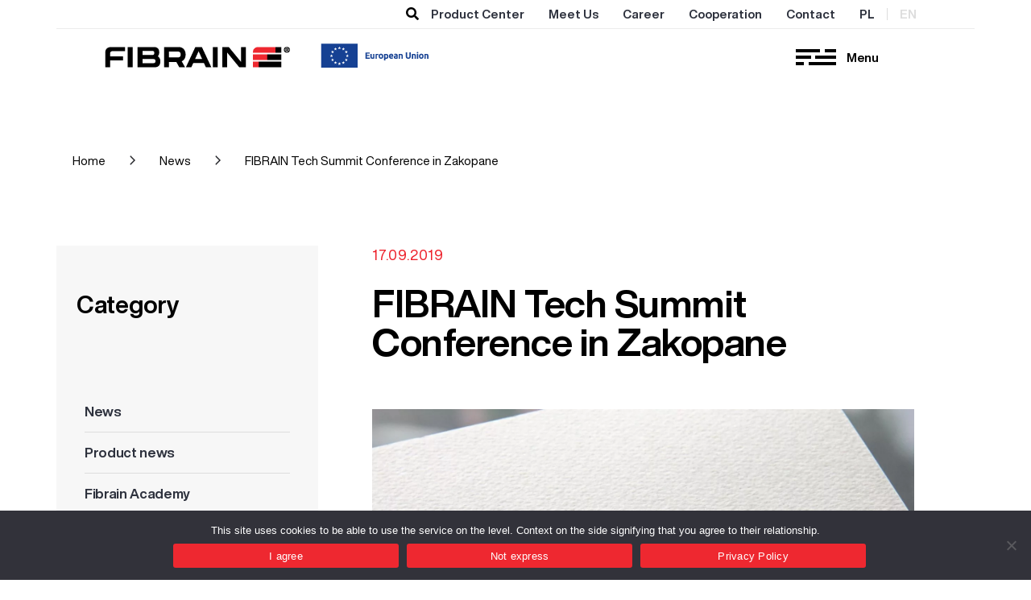

--- FILE ---
content_type: text/html; charset=UTF-8
request_url: https://fibrain.com/news/fibrain-tech-summit-conference-in-zakopane/
body_size: 14425
content:
<!DOCTYPE html>
<html lang="en-US">
<head>
    <meta charset="UTF-8">
    <meta name="viewport" content="width=device-width, initial-scale=1.0">
    
    <meta name='robots' content='index, follow, max-image-preview:large, max-snippet:-1, max-video-preview:-1' />
<link rel="alternate" hreflang="pl" href="https://fibrain.pl/aktualnosci/konferencja-fibrain-tech-summit-w-zakopanem/" />
<link rel="alternate" hreflang="en" href="https://fibrain.com/news/fibrain-tech-summit-conference-in-zakopane/" />
<link rel="alternate" hreflang="x-default" href="https://fibrain.pl/aktualnosci/konferencja-fibrain-tech-summit-w-zakopanem/" />

	<!-- This site is optimized with the Yoast SEO plugin v26.8 - https://yoast.com/product/yoast-seo-wordpress/ -->
	<title>FIBRAIN Tech Summit Conference in Zakopane</title>
	<link rel="canonical" href="https://fibrain.com/news/fibrain-tech-summit-conference-in-zakopane/" />
	<meta property="og:locale" content="en_US" />
	<meta property="og:type" content="article" />
	<meta property="og:title" content="FIBRAIN Tech Summit Conference in Zakopane" />
	<meta property="og:description" content="The FIBRAIN Tech Summit Conference will be an excellent opportunity to learn about modern technologies of fiber optic access, both from the business and technical point of view. You willMore" />
	<meta property="og:url" content="https://fibrain.com/news/fibrain-tech-summit-conference-in-zakopane/" />
	<meta property="og:site_name" content="Polish producer in photonics and fiber optic sector." />
	<meta property="article:published_time" content="2019-09-17T06:57:13+00:00" />
	<meta property="article:modified_time" content="2021-11-25T12:03:30+00:00" />
	<meta property="og:image" content="https://fibrain.com/wp-content/uploads/2020/03/komunikat-2.jpg" />
	<meta property="og:image:width" content="1920" />
	<meta property="og:image:height" content="1080" />
	<meta property="og:image:type" content="image/jpeg" />
	<meta name="author" content="Fibrain" />
	<meta name="twitter:card" content="summary_large_image" />
	<meta name="twitter:label1" content="Written by" />
	<meta name="twitter:data1" content="Fibrain" />
	<meta name="twitter:label2" content="Est. reading time" />
	<meta name="twitter:data2" content="1 minute" />
	<script type="application/ld+json" class="yoast-schema-graph">{"@context":"https://schema.org","@graph":[{"@type":"Article","@id":"https://fibrain.com/news/fibrain-tech-summit-conference-in-zakopane/#article","isPartOf":{"@id":"https://fibrain.com/news/fibrain-tech-summit-conference-in-zakopane/"},"author":{"name":"Fibrain","@id":"https://fibrain.com/#/schema/person/7876dbac9d64e5f68d12eb3ca3e888df"},"headline":"FIBRAIN Tech Summit Conference in Zakopane","datePublished":"2019-09-17T06:57:13+00:00","dateModified":"2021-11-25T12:03:30+00:00","mainEntityOfPage":{"@id":"https://fibrain.com/news/fibrain-tech-summit-conference-in-zakopane/"},"wordCount":137,"publisher":{"@id":"https://fibrain.com/#organization"},"image":{"@id":"https://fibrain.com/news/fibrain-tech-summit-conference-in-zakopane/#primaryimage"},"thumbnailUrl":"https://fibrain.com/wp-content/uploads/2020/03/komunikat-2.jpg","articleSection":["News"],"inLanguage":"en-US"},{"@type":"WebPage","@id":"https://fibrain.com/news/fibrain-tech-summit-conference-in-zakopane/","url":"https://fibrain.com/news/fibrain-tech-summit-conference-in-zakopane/","name":"FIBRAIN Tech Summit Conference in Zakopane","isPartOf":{"@id":"https://fibrain.com/#website"},"primaryImageOfPage":{"@id":"https://fibrain.com/news/fibrain-tech-summit-conference-in-zakopane/#primaryimage"},"image":{"@id":"https://fibrain.com/news/fibrain-tech-summit-conference-in-zakopane/#primaryimage"},"thumbnailUrl":"https://fibrain.com/wp-content/uploads/2020/03/komunikat-2.jpg","datePublished":"2019-09-17T06:57:13+00:00","dateModified":"2021-11-25T12:03:30+00:00","breadcrumb":{"@id":"https://fibrain.com/news/fibrain-tech-summit-conference-in-zakopane/#breadcrumb"},"inLanguage":"en-US","potentialAction":[{"@type":"ReadAction","target":["https://fibrain.com/news/fibrain-tech-summit-conference-in-zakopane/"]}]},{"@type":"ImageObject","inLanguage":"en-US","@id":"https://fibrain.com/news/fibrain-tech-summit-conference-in-zakopane/#primaryimage","url":"https://fibrain.com/wp-content/uploads/2020/03/komunikat-2.jpg","contentUrl":"https://fibrain.com/wp-content/uploads/2020/03/komunikat-2.jpg","width":1920,"height":1080},{"@type":"BreadcrumbList","@id":"https://fibrain.com/news/fibrain-tech-summit-conference-in-zakopane/#breadcrumb","itemListElement":[{"@type":"ListItem","position":1,"name":"FIBRAIN","item":"https://fibrain.com/"},{"@type":"ListItem","position":2,"name":"FIBRAIN Tech Summit Conference in Zakopane"}]},{"@type":"WebSite","@id":"https://fibrain.com/#website","url":"https://fibrain.com/","name":"Polish producer in photonics and fiber optic sector.","description":"","publisher":{"@id":"https://fibrain.com/#organization"},"potentialAction":[{"@type":"SearchAction","target":{"@type":"EntryPoint","urlTemplate":"https://fibrain.com/?s={search_term_string}"},"query-input":{"@type":"PropertyValueSpecification","valueRequired":true,"valueName":"search_term_string"}}],"inLanguage":"en-US"},{"@type":"Organization","@id":"https://fibrain.com/#organization","name":"FIBRAIN","url":"https://fibrain.com/","logo":{"@type":"ImageObject","inLanguage":"en-US","@id":"https://fibrain.com/#/schema/logo/image/","url":"https://fibrain.pl/wp-content/uploads/2021/01/fibrain-favicon-01-1.ico","contentUrl":"https://fibrain.pl/wp-content/uploads/2021/01/fibrain-favicon-01-1.ico","width":1,"height":1,"caption":"FIBRAIN"},"image":{"@id":"https://fibrain.com/#/schema/logo/image/"}},{"@type":"Person","@id":"https://fibrain.com/#/schema/person/7876dbac9d64e5f68d12eb3ca3e888df","name":"Fibrain","image":{"@type":"ImageObject","inLanguage":"en-US","@id":"https://fibrain.com/#/schema/person/image/","url":"https://secure.gravatar.com/avatar/d22e84a59ddfe5c422b2455ae6bbe73d1ac8bdb039d3473d5684f3a1a83a1eb5?s=96&d=mm&r=g","contentUrl":"https://secure.gravatar.com/avatar/d22e84a59ddfe5c422b2455ae6bbe73d1ac8bdb039d3473d5684f3a1a83a1eb5?s=96&d=mm&r=g","caption":"Fibrain"}}]}</script>
	<!-- / Yoast SEO plugin. -->


<link rel='dns-prefetch' href='//fibrain.pl' />
<link rel="alternate" title="oEmbed (JSON)" type="application/json+oembed" href="https://fibrain.com/wp-json/oembed/1.0/embed?url=https%3A%2F%2Ffibrain.com%2Fnews%2Ffibrain-tech-summit-conference-in-zakopane%2F" />
<link rel="alternate" title="oEmbed (XML)" type="text/xml+oembed" href="https://fibrain.com/wp-json/oembed/1.0/embed?url=https%3A%2F%2Ffibrain.com%2Fnews%2Ffibrain-tech-summit-conference-in-zakopane%2F&#038;format=xml" />
<style id='wp-img-auto-sizes-contain-inline-css' type='text/css'>
img:is([sizes=auto i],[sizes^="auto," i]){contain-intrinsic-size:3000px 1500px}
/*# sourceURL=wp-img-auto-sizes-contain-inline-css */
</style>
<style id='wp-emoji-styles-inline-css' type='text/css'>

	img.wp-smiley, img.emoji {
		display: inline !important;
		border: none !important;
		box-shadow: none !important;
		height: 1em !important;
		width: 1em !important;
		margin: 0 0.07em !important;
		vertical-align: -0.1em !important;
		background: none !important;
		padding: 0 !important;
	}
/*# sourceURL=wp-emoji-styles-inline-css */
</style>
<link rel='stylesheet' id='wp-block-library-css' href='https://fibrain.com/wp-includes/css/dist/block-library/style.min.css?ver=6.9' type='text/css' media='all' />
<style id='wp-block-library-inline-css' type='text/css'>
/*wp_block_styles_on_demand_placeholder:69766c6b58a63*/
/*# sourceURL=wp-block-library-inline-css */
</style>
<link rel='stylesheet' id='fontawesome-free-css' href='https://fibrain.com/wp-content/plugins/getwid/vendors/fontawesome-free/css/all.min.css?ver=5.5.0' type='text/css' media='all' />
<link rel='stylesheet' id='slick-css' href='https://fibrain.com/wp-content/plugins/getwid/vendors/slick/slick/slick.min.css?ver=1.9.0' type='text/css' media='all' />
<link rel='stylesheet' id='slick-theme-css' href='https://fibrain.com/wp-content/plugins/getwid/vendors/slick/slick/slick-theme.min.css?ver=1.9.0' type='text/css' media='all' />
<link rel='stylesheet' id='mp-fancybox-css' href='https://fibrain.com/wp-content/plugins/getwid/vendors/mp-fancybox/jquery.fancybox.min.css?ver=3.5.7-mp.1' type='text/css' media='all' />
<link rel='stylesheet' id='getwid-blocks-css' href='https://fibrain.com/wp-content/plugins/getwid/assets/css/blocks.style.css?ver=2.1.3' type='text/css' media='all' />
<link rel='stylesheet' id='wpml-blocks-css' href='https://fibrain.com/wp-content/plugins/sitepress-multilingual-cms/dist/css/blocks/styles.css?ver=4.6.3' type='text/css' media='all' />
<link rel='stylesheet' id='cookie-notice-front-css' href='https://fibrain.com/wp-content/plugins/cookie-notice/css/front.min.css?ver=2.5.11' type='text/css' media='all' />
<link rel='stylesheet' id='responsive-lightbox-nivo_lightbox-css-css' href='https://fibrain.com/wp-content/plugins/responsive-lightbox-lite/assets/nivo-lightbox/nivo-lightbox.css?ver=6.9' type='text/css' media='all' />
<link rel='stylesheet' id='responsive-lightbox-nivo_lightbox-css-d-css' href='https://fibrain.com/wp-content/plugins/responsive-lightbox-lite/assets/nivo-lightbox/themes/default/default.css?ver=6.9' type='text/css' media='all' />
<link rel='stylesheet' id='ub-extension-style-css-css' href='https://fibrain.com/wp-content/plugins/ultimate-blocks/src/extensions/style.css?ver=6.9' type='text/css' media='all' />
<style id='woocommerce-inline-inline-css' type='text/css'>
.woocommerce form .form-row .required { visibility: visible; }
/*# sourceURL=woocommerce-inline-inline-css */
</style>
<link rel='stylesheet' id='wpml-menu-item-0-css' href='//fibrain.com/wp-content/plugins/sitepress-multilingual-cms/templates/language-switchers/menu-item/style.min.css?ver=1' type='text/css' media='all' />
<style id='wpml-menu-item-0-inline-css' type='text/css'>
.wpml-ls-slot-5, .wpml-ls-slot-5 a, .wpml-ls-slot-5 a:visited{color:#a8a8a8;}.wpml-ls-slot-5.wpml-ls-current-language, .wpml-ls-slot-5.wpml-ls-current-language a, .wpml-ls-slot-5.wpml-ls-current-language a:visited{color:#0a0a0a;}
.wpml-ls-slot-7, .wpml-ls-slot-7 a, .wpml-ls-slot-7 a:visited{color:#c4c4c4;}.wpml-ls-slot-7.wpml-ls-current-language, .wpml-ls-slot-7.wpml-ls-current-language a, .wpml-ls-slot-7.wpml-ls-current-language a:visited{color:#0a0a0a;}
/*# sourceURL=wpml-menu-item-0-inline-css */
</style>
<link rel='stylesheet' id='ywctm-frontend-css' href='https://fibrain.com/wp-content/plugins/yith-woocommerce-catalog-mode/assets/css/frontend.min.css?ver=2.52.0' type='text/css' media='all' />
<style id='ywctm-frontend-inline-css' type='text/css'>
form.cart button.single_add_to_cart_button, .ppc-button-wrapper, .wc-ppcp-paylater-msg__container, form.cart .quantity, table.variations, form.variations_form, .single_variation_wrap .variations_button, .widget.woocommerce.widget_shopping_cart{display: none !important}
/*# sourceURL=ywctm-frontend-inline-css */
</style>
<link rel='stylesheet' id='styles_aos-css' href='https://fibrain.com/wp-content/themes/fibrain/css/aos.css?ver=6.9' type='text/css' media='all' />
<link rel='stylesheet' id='woocommerce-css' href='https://fibrain.com/wp-content/themes/fibrain/woocommerce.css?ver=6.9' type='text/css' media='all' />
<link rel='stylesheet' id='styles-css' href='https://fibrain.com/wp-content/themes/fibrain/style.css?ver=6.9' type='text/css' media='all' />
<link rel='stylesheet' id='style_owl-css' href='https://fibrain.com/wp-content/themes/fibrain/css/owl.carousel.min.css?ver=6.9' type='text/css' media='all' />
<link rel='stylesheet' id='style_owl_default-css' href='https://fibrain.com/wp-content/themes/fibrain/css/owl.theme.default.min.css?ver=6.9' type='text/css' media='all' />
<link rel='stylesheet' id='newsletter-css' href='https://fibrain.com/wp-content/plugins/newsletter/style.css?ver=9.1.1' type='text/css' media='all' />
<style id='newsletter-inline-css' type='text/css'>
.tnp-subscription-minimal input.tnp-email{
  	width: 70%;
    max-width: 530px;
    box-sizing: border-box;
    padding: 25px 20px;
    display: inline-block;
    border: 1px solid #000;
    background-color: #f4f4f4;
    color: #000;
    font-size: 15px;
    line-height: 20px;
    border-radius: 0px;
}

.tnp-subscription-minimal input.tnp-submit {
    width: auto;
    box-sizing: border-box;
    display: inline-block;
    padding: 25px 30px;
    border: 1px;
    border-color: #ddd;
    background-color: #000;
    background-image: none;
    text-shadow: none;
    color: #fff;
    font-size: 17px;
    line-height: 19px;
    border-radius: 40px;
    margin: 0;
  	cursor: pointer;
}

.tnp-subscription-minimal input.tnp-submit::after {
  content: url(/wp-content/themes/fibrain/img/icon/icon-arrow-white.png);;
}

.wp-block-tnp-minimal > p {
  font-size: 30px;
  line-height: 32px;
  margin-bottom: 20px;
  color: #000;
}

.wp-block-tnp-minimal {
 padding: 20px 0 !important; 
}

.tnp-profile .tnp-email {
  
}

/*# sourceURL=newsletter-inline-css */
</style>
<style id='global-styles-inline-css' type='text/css'>
:root{--wp--preset--aspect-ratio--square: 1;--wp--preset--aspect-ratio--4-3: 4/3;--wp--preset--aspect-ratio--3-4: 3/4;--wp--preset--aspect-ratio--3-2: 3/2;--wp--preset--aspect-ratio--2-3: 2/3;--wp--preset--aspect-ratio--16-9: 16/9;--wp--preset--aspect-ratio--9-16: 9/16;--wp--preset--color--black: #000000;--wp--preset--color--cyan-bluish-gray: #abb8c3;--wp--preset--color--white: #ffffff;--wp--preset--color--pale-pink: #f78da7;--wp--preset--color--vivid-red: #cf2e2e;--wp--preset--color--luminous-vivid-orange: #ff6900;--wp--preset--color--luminous-vivid-amber: #fcb900;--wp--preset--color--light-green-cyan: #7bdcb5;--wp--preset--color--vivid-green-cyan: #00d084;--wp--preset--color--pale-cyan-blue: #8ed1fc;--wp--preset--color--vivid-cyan-blue: #0693e3;--wp--preset--color--vivid-purple: #9b51e0;--wp--preset--color--brand: #111111;--wp--preset--gradient--vivid-cyan-blue-to-vivid-purple: linear-gradient(135deg,rgb(6,147,227) 0%,rgb(155,81,224) 100%);--wp--preset--gradient--light-green-cyan-to-vivid-green-cyan: linear-gradient(135deg,rgb(122,220,180) 0%,rgb(0,208,130) 100%);--wp--preset--gradient--luminous-vivid-amber-to-luminous-vivid-orange: linear-gradient(135deg,rgb(252,185,0) 0%,rgb(255,105,0) 100%);--wp--preset--gradient--luminous-vivid-orange-to-vivid-red: linear-gradient(135deg,rgb(255,105,0) 0%,rgb(207,46,46) 100%);--wp--preset--gradient--very-light-gray-to-cyan-bluish-gray: linear-gradient(135deg,rgb(238,238,238) 0%,rgb(169,184,195) 100%);--wp--preset--gradient--cool-to-warm-spectrum: linear-gradient(135deg,rgb(74,234,220) 0%,rgb(151,120,209) 20%,rgb(207,42,186) 40%,rgb(238,44,130) 60%,rgb(251,105,98) 80%,rgb(254,248,76) 100%);--wp--preset--gradient--blush-light-purple: linear-gradient(135deg,rgb(255,206,236) 0%,rgb(152,150,240) 100%);--wp--preset--gradient--blush-bordeaux: linear-gradient(135deg,rgb(254,205,165) 0%,rgb(254,45,45) 50%,rgb(107,0,62) 100%);--wp--preset--gradient--luminous-dusk: linear-gradient(135deg,rgb(255,203,112) 0%,rgb(199,81,192) 50%,rgb(65,88,208) 100%);--wp--preset--gradient--pale-ocean: linear-gradient(135deg,rgb(255,245,203) 0%,rgb(182,227,212) 50%,rgb(51,167,181) 100%);--wp--preset--gradient--electric-grass: linear-gradient(135deg,rgb(202,248,128) 0%,rgb(113,206,126) 100%);--wp--preset--gradient--midnight: linear-gradient(135deg,rgb(2,3,129) 0%,rgb(40,116,252) 100%);--wp--preset--font-size--small: 13px;--wp--preset--font-size--medium: 20px;--wp--preset--font-size--large: 36px;--wp--preset--font-size--x-large: 42px;--wp--preset--spacing--20: 0.44rem;--wp--preset--spacing--30: 0.67rem;--wp--preset--spacing--40: 1rem;--wp--preset--spacing--50: 1.5rem;--wp--preset--spacing--60: 2.25rem;--wp--preset--spacing--70: 3.38rem;--wp--preset--spacing--80: 5.06rem;--wp--preset--shadow--natural: 6px 6px 9px rgba(0, 0, 0, 0.2);--wp--preset--shadow--deep: 12px 12px 50px rgba(0, 0, 0, 0.4);--wp--preset--shadow--sharp: 6px 6px 0px rgba(0, 0, 0, 0.2);--wp--preset--shadow--outlined: 6px 6px 0px -3px rgb(255, 255, 255), 6px 6px rgb(0, 0, 0);--wp--preset--shadow--crisp: 6px 6px 0px rgb(0, 0, 0);}:root { --wp--style--global--content-size: 1100px;--wp--style--global--wide-size: 1410px; }:where(body) { margin: 0; }.wp-site-blocks > .alignleft { float: left; margin-right: 2em; }.wp-site-blocks > .alignright { float: right; margin-left: 2em; }.wp-site-blocks > .aligncenter { justify-content: center; margin-left: auto; margin-right: auto; }:where(.wp-site-blocks) > * { margin-block-start: 24px; margin-block-end: 0; }:where(.wp-site-blocks) > :first-child { margin-block-start: 0; }:where(.wp-site-blocks) > :last-child { margin-block-end: 0; }:root { --wp--style--block-gap: 24px; }:root :where(.is-layout-flow) > :first-child{margin-block-start: 0;}:root :where(.is-layout-flow) > :last-child{margin-block-end: 0;}:root :where(.is-layout-flow) > *{margin-block-start: 24px;margin-block-end: 0;}:root :where(.is-layout-constrained) > :first-child{margin-block-start: 0;}:root :where(.is-layout-constrained) > :last-child{margin-block-end: 0;}:root :where(.is-layout-constrained) > *{margin-block-start: 24px;margin-block-end: 0;}:root :where(.is-layout-flex){gap: 24px;}:root :where(.is-layout-grid){gap: 24px;}.is-layout-flow > .alignleft{float: left;margin-inline-start: 0;margin-inline-end: 2em;}.is-layout-flow > .alignright{float: right;margin-inline-start: 2em;margin-inline-end: 0;}.is-layout-flow > .aligncenter{margin-left: auto !important;margin-right: auto !important;}.is-layout-constrained > .alignleft{float: left;margin-inline-start: 0;margin-inline-end: 2em;}.is-layout-constrained > .alignright{float: right;margin-inline-start: 2em;margin-inline-end: 0;}.is-layout-constrained > .aligncenter{margin-left: auto !important;margin-right: auto !important;}.is-layout-constrained > :where(:not(.alignleft):not(.alignright):not(.alignfull)){max-width: var(--wp--style--global--content-size);margin-left: auto !important;margin-right: auto !important;}.is-layout-constrained > .alignwide{max-width: var(--wp--style--global--wide-size);}body .is-layout-flex{display: flex;}.is-layout-flex{flex-wrap: wrap;align-items: center;}.is-layout-flex > :is(*, div){margin: 0;}body .is-layout-grid{display: grid;}.is-layout-grid > :is(*, div){margin: 0;}body{background-color: #ffffff;padding-top: 0px;padding-right: 0px;padding-bottom: 0px;padding-left: 0px;}a:where(:not(.wp-element-button)){text-decoration: underline;}:root :where(.wp-element-button, .wp-block-button__link){background-color: #32373c;border-width: 0;color: #fff;font-family: inherit;font-size: inherit;font-style: inherit;font-weight: inherit;letter-spacing: inherit;line-height: inherit;padding-top: calc(0.667em + 2px);padding-right: calc(1.333em + 2px);padding-bottom: calc(0.667em + 2px);padding-left: calc(1.333em + 2px);text-decoration: none;text-transform: inherit;}:root :where(.wp-block-pullquote){font-size: 1.5em;line-height: 1.6;}.has-black-color{color: var(--wp--preset--color--black) !important;}.has-cyan-bluish-gray-color{color: var(--wp--preset--color--cyan-bluish-gray) !important;}.has-white-color{color: var(--wp--preset--color--white) !important;}.has-pale-pink-color{color: var(--wp--preset--color--pale-pink) !important;}.has-vivid-red-color{color: var(--wp--preset--color--vivid-red) !important;}.has-luminous-vivid-orange-color{color: var(--wp--preset--color--luminous-vivid-orange) !important;}.has-luminous-vivid-amber-color{color: var(--wp--preset--color--luminous-vivid-amber) !important;}.has-light-green-cyan-color{color: var(--wp--preset--color--light-green-cyan) !important;}.has-vivid-green-cyan-color{color: var(--wp--preset--color--vivid-green-cyan) !important;}.has-pale-cyan-blue-color{color: var(--wp--preset--color--pale-cyan-blue) !important;}.has-vivid-cyan-blue-color{color: var(--wp--preset--color--vivid-cyan-blue) !important;}.has-vivid-purple-color{color: var(--wp--preset--color--vivid-purple) !important;}.has-brand-color{color: var(--wp--preset--color--brand) !important;}.has-black-background-color{background-color: var(--wp--preset--color--black) !important;}.has-cyan-bluish-gray-background-color{background-color: var(--wp--preset--color--cyan-bluish-gray) !important;}.has-white-background-color{background-color: var(--wp--preset--color--white) !important;}.has-pale-pink-background-color{background-color: var(--wp--preset--color--pale-pink) !important;}.has-vivid-red-background-color{background-color: var(--wp--preset--color--vivid-red) !important;}.has-luminous-vivid-orange-background-color{background-color: var(--wp--preset--color--luminous-vivid-orange) !important;}.has-luminous-vivid-amber-background-color{background-color: var(--wp--preset--color--luminous-vivid-amber) !important;}.has-light-green-cyan-background-color{background-color: var(--wp--preset--color--light-green-cyan) !important;}.has-vivid-green-cyan-background-color{background-color: var(--wp--preset--color--vivid-green-cyan) !important;}.has-pale-cyan-blue-background-color{background-color: var(--wp--preset--color--pale-cyan-blue) !important;}.has-vivid-cyan-blue-background-color{background-color: var(--wp--preset--color--vivid-cyan-blue) !important;}.has-vivid-purple-background-color{background-color: var(--wp--preset--color--vivid-purple) !important;}.has-brand-background-color{background-color: var(--wp--preset--color--brand) !important;}.has-black-border-color{border-color: var(--wp--preset--color--black) !important;}.has-cyan-bluish-gray-border-color{border-color: var(--wp--preset--color--cyan-bluish-gray) !important;}.has-white-border-color{border-color: var(--wp--preset--color--white) !important;}.has-pale-pink-border-color{border-color: var(--wp--preset--color--pale-pink) !important;}.has-vivid-red-border-color{border-color: var(--wp--preset--color--vivid-red) !important;}.has-luminous-vivid-orange-border-color{border-color: var(--wp--preset--color--luminous-vivid-orange) !important;}.has-luminous-vivid-amber-border-color{border-color: var(--wp--preset--color--luminous-vivid-amber) !important;}.has-light-green-cyan-border-color{border-color: var(--wp--preset--color--light-green-cyan) !important;}.has-vivid-green-cyan-border-color{border-color: var(--wp--preset--color--vivid-green-cyan) !important;}.has-pale-cyan-blue-border-color{border-color: var(--wp--preset--color--pale-cyan-blue) !important;}.has-vivid-cyan-blue-border-color{border-color: var(--wp--preset--color--vivid-cyan-blue) !important;}.has-vivid-purple-border-color{border-color: var(--wp--preset--color--vivid-purple) !important;}.has-brand-border-color{border-color: var(--wp--preset--color--brand) !important;}.has-vivid-cyan-blue-to-vivid-purple-gradient-background{background: var(--wp--preset--gradient--vivid-cyan-blue-to-vivid-purple) !important;}.has-light-green-cyan-to-vivid-green-cyan-gradient-background{background: var(--wp--preset--gradient--light-green-cyan-to-vivid-green-cyan) !important;}.has-luminous-vivid-amber-to-luminous-vivid-orange-gradient-background{background: var(--wp--preset--gradient--luminous-vivid-amber-to-luminous-vivid-orange) !important;}.has-luminous-vivid-orange-to-vivid-red-gradient-background{background: var(--wp--preset--gradient--luminous-vivid-orange-to-vivid-red) !important;}.has-very-light-gray-to-cyan-bluish-gray-gradient-background{background: var(--wp--preset--gradient--very-light-gray-to-cyan-bluish-gray) !important;}.has-cool-to-warm-spectrum-gradient-background{background: var(--wp--preset--gradient--cool-to-warm-spectrum) !important;}.has-blush-light-purple-gradient-background{background: var(--wp--preset--gradient--blush-light-purple) !important;}.has-blush-bordeaux-gradient-background{background: var(--wp--preset--gradient--blush-bordeaux) !important;}.has-luminous-dusk-gradient-background{background: var(--wp--preset--gradient--luminous-dusk) !important;}.has-pale-ocean-gradient-background{background: var(--wp--preset--gradient--pale-ocean) !important;}.has-electric-grass-gradient-background{background: var(--wp--preset--gradient--electric-grass) !important;}.has-midnight-gradient-background{background: var(--wp--preset--gradient--midnight) !important;}.has-small-font-size{font-size: var(--wp--preset--font-size--small) !important;}.has-medium-font-size{font-size: var(--wp--preset--font-size--medium) !important;}.has-large-font-size{font-size: var(--wp--preset--font-size--large) !important;}.has-x-large-font-size{font-size: var(--wp--preset--font-size--x-large) !important;}
/*# sourceURL=global-styles-inline-css */
</style>
<link rel='stylesheet' id='wp-block-paragraph-css' href='https://fibrain.com/wp-includes/blocks/paragraph/style.min.css?ver=6.9' type='text/css' media='all' />
<link rel='stylesheet' id='wp-block-heading-css' href='https://fibrain.com/wp-includes/blocks/heading/style.min.css?ver=6.9' type='text/css' media='all' />
<link rel='stylesheet' id='wp-block-list-css' href='https://fibrain.com/wp-includes/blocks/list/style.min.css?ver=6.9' type='text/css' media='all' />
<script type="text/javascript" src="https://fibrain.com/wp-includes/js/jquery/jquery.min.js?ver=3.7.1" id="jquery-core-js"></script>
<script type="text/javascript" src="https://fibrain.com/wp-includes/js/jquery/jquery-migrate.min.js?ver=3.4.1" id="jquery-migrate-js"></script>
<script type="text/javascript" id="wpml-cookie-js-extra">
/* <![CDATA[ */
var wpml_cookies = {"wp-wpml_current_language":{"value":"en","expires":1,"path":"/"}};
var wpml_cookies = {"wp-wpml_current_language":{"value":"en","expires":1,"path":"/"}};
//# sourceURL=wpml-cookie-js-extra
/* ]]> */
</script>
<script type="text/javascript" src="https://fibrain.com/wp-content/plugins/sitepress-multilingual-cms/res/js/cookies/language-cookie.js?ver=4.6.3" id="wpml-cookie-js"></script>
<script type="text/javascript" id="cookie-notice-front-js-before">
/* <![CDATA[ */
var cnArgs = {"ajaxUrl":"https:\/\/fibrain.com\/wp-admin\/admin-ajax.php","nonce":"9ae0bcfaef","hideEffect":"fade","position":"bottom","onScroll":false,"onScrollOffset":100,"onClick":false,"cookieName":"cookie_notice_accepted","cookieTime":2592000,"cookieTimeRejected":2592000,"globalCookie":false,"redirection":false,"cache":false,"revokeCookies":false,"revokeCookiesOpt":"automatic"};

//# sourceURL=cookie-notice-front-js-before
/* ]]> */
</script>
<script type="text/javascript" src="https://fibrain.com/wp-content/plugins/cookie-notice/js/front.min.js?ver=2.5.11" id="cookie-notice-front-js"></script>
<script type="text/javascript" src="https://fibrain.com/wp-content/plugins/responsive-lightbox-lite/assets/nivo-lightbox/nivo-lightbox.min.js?ver=6.9" id="responsive-lightbox-nivo_lightbox-js"></script>
<script type="text/javascript" id="responsive-lightbox-lite-script-js-extra">
/* <![CDATA[ */
var rllArgs = {"script":"nivo_lightbox","selector":"lightbox","custom_events":""};
//# sourceURL=responsive-lightbox-lite-script-js-extra
/* ]]> */
</script>
<script type="text/javascript" src="https://fibrain.com/wp-content/plugins/responsive-lightbox-lite/assets/inc/script.js?ver=6.9" id="responsive-lightbox-lite-script-js"></script>
<script type="text/javascript" src="https://fibrain.com/wp-content/plugins/woocommerce/assets/js/jquery-blockui/jquery.blockUI.min.js?ver=2.7.0-wc.10.4.3" id="wc-jquery-blockui-js" defer="defer" data-wp-strategy="defer"></script>
<script type="text/javascript" src="https://fibrain.com/wp-content/plugins/woocommerce/assets/js/js-cookie/js.cookie.min.js?ver=2.1.4-wc.10.4.3" id="wc-js-cookie-js" defer="defer" data-wp-strategy="defer"></script>
<script type="text/javascript" id="woocommerce-js-extra">
/* <![CDATA[ */
var woocommerce_params = {"ajax_url":"/wp-admin/admin-ajax.php","wc_ajax_url":"/?wc-ajax=%%endpoint%%","i18n_password_show":"Show password","i18n_password_hide":"Hide password"};
//# sourceURL=woocommerce-js-extra
/* ]]> */
</script>
<script type="text/javascript" src="https://fibrain.com/wp-content/plugins/woocommerce/assets/js/frontend/woocommerce.min.js?ver=10.4.3" id="woocommerce-js" defer="defer" data-wp-strategy="defer"></script>
<script type="text/javascript" src="https://fibrain.com/wp-content/themes/fibrain/js/aos.js?ver=6.9" id="script_aos-js"></script>
<script type="text/javascript" id="my_loadmore-js-extra">
/* <![CDATA[ */
var misha_loadmore_params = {"ajaxurl":"https://fibrain.com/wp-admin/admin-ajax.php","posts":"{\"page\":0,\"category_name\":\"news\",\"error\":\"\",\"m\":\"\",\"p\":14487,\"post_parent\":\"\",\"subpost\":\"\",\"subpost_id\":\"\",\"attachment\":\"\",\"attachment_id\":0,\"pagename\":\"\",\"page_id\":0,\"second\":\"\",\"minute\":\"\",\"hour\":\"\",\"day\":0,\"monthnum\":0,\"year\":0,\"w\":0,\"tag\":\"\",\"cat\":\"\",\"tag_id\":\"\",\"author\":\"\",\"author_name\":\"\",\"feed\":\"\",\"tb\":\"\",\"paged\":0,\"meta_key\":\"\",\"meta_value\":\"\",\"preview\":\"\",\"s\":\"\",\"sentence\":\"\",\"title\":\"\",\"fields\":\"all\",\"menu_order\":\"\",\"embed\":\"\",\"category__in\":[],\"category__not_in\":[],\"category__and\":[],\"post__in\":[],\"post__not_in\":[],\"post_name__in\":[],\"tag__in\":[],\"tag__not_in\":[],\"tag__and\":[],\"tag_slug__in\":[],\"tag_slug__and\":[],\"post_parent__in\":[],\"post_parent__not_in\":[],\"author__in\":[],\"author__not_in\":[],\"search_columns\":[],\"meta_query\":[],\"name\":\"\",\"ignore_sticky_posts\":false,\"suppress_filters\":false,\"cache_results\":true,\"update_post_term_cache\":true,\"update_menu_item_cache\":false,\"lazy_load_term_meta\":true,\"update_post_meta_cache\":true,\"post_type\":\"\",\"posts_per_page\":999,\"nopaging\":false,\"comments_per_page\":\"50\",\"no_found_rows\":false,\"order\":\"DESC\"}","current_page":"1","max_page":"0"};
//# sourceURL=my_loadmore-js-extra
/* ]]> */
</script>
<script type="text/javascript" src="https://fibrain.com/wp-content/themes/fibrain/js/myloadmore.js?ver=6.9" id="my_loadmore-js"></script>
<script type="text/javascript" id="wpml-xdomain-data-js-extra">
/* <![CDATA[ */
var wpml_xdomain_data = {"css_selector":"wpml-ls-item","ajax_url":"https://fibrain.com/wp-admin/admin-ajax.php","current_lang":"en","_nonce":"eba5335c5b"};
//# sourceURL=wpml-xdomain-data-js-extra
/* ]]> */
</script>
<script type="text/javascript" src="https://fibrain.com/wp-content/plugins/sitepress-multilingual-cms/res/js/xdomain-data.js?ver=4.6.3" id="wpml-xdomain-data-js"></script>
<link rel="https://api.w.org/" href="https://fibrain.com/wp-json/" /><link rel="alternate" title="JSON" type="application/json" href="https://fibrain.com/wp-json/wp/v2/posts/14487" /><link rel="EditURI" type="application/rsd+xml" title="RSD" href="https://fibrain.com/xmlrpc.php?rsd" />
<meta name="generator" content="WordPress 6.9" />
<meta name="generator" content="WooCommerce 10.4.3" />
<link rel='shortlink' href='https://fibrain.com/?p=14487' />
<meta name="generator" content="WPML ver:4.6.3 stt:1,40;" />
	<noscript><style>.woocommerce-product-gallery{ opacity: 1 !important; }</style></noscript>
	<style id="uagb-style-conditional-extension">@media (min-width: 1025px){body .uag-hide-desktop.uagb-google-map__wrap,body .uag-hide-desktop{display:none !important}}@media (min-width: 768px) and (max-width: 1024px){body .uag-hide-tab.uagb-google-map__wrap,body .uag-hide-tab{display:none !important}}@media (max-width: 767px){body .uag-hide-mob.uagb-google-map__wrap,body .uag-hide-mob{display:none !important}}</style><link rel="icon" href="https://fibrain.com/wp-content/uploads/2021/01/fibrain-favicon-01-1.ico" sizes="32x32" />
<link rel="icon" href="https://fibrain.com/wp-content/uploads/2021/01/fibrain-favicon-01-1.ico" sizes="192x192" />
<link rel="apple-touch-icon" href="https://fibrain.com/wp-content/uploads/2021/01/fibrain-favicon-01-1.ico" />
<meta name="msapplication-TileImage" content="https://fibrain.com/wp-content/uploads/2021/01/fibrain-favicon-01-1.ico" />
		<style type="text/css" id="wp-custom-css">
			.forminator-custom-form {
	display: block !important;
}

.forminator-input {
	padding: 20px !important;
}		</style>
		
<!-- ANALYTICS TRACKING CODE -->
<input type="hidden" value="language active: EN">          
		<!-- Google tag (gtag.js) -->
		<script async src="https://www.googletagmanager.com/gtag/js?id=G-Z4M1SV7TQJ"></script>
		<script>
		window.dataLayer = window.dataLayer || [];
		function gtag(){dataLayer.push(arguments);}
		gtag('js', new Date());

		gtag('config', 'G-Z4M1SV7TQJ');
		</script>

           
    <!--/ ANALYTICS TRACKING CODE -->

</head>
<body class="wp-singular post-template-default single single-post postid-14487 single-format-standard wp-custom-logo wp-theme-fibrain theme-fibrain cookies-not-set woocommerce-no-js">
<div id="preloader"></div>
<!--Header-->
<div class="body_shadow"></div>
<section id="head" class="head-fix">
	<!-- <div class="head_sales">
		<div class="container">
			<div class="flex_head_sales">
							</div>
		</div>
	</div> -->
	<div class="container">
		<div class="top-info">
			<div class="search_button">
				<i class="fas fa-search"></i>
			</div> 
			<!-- górne menu-->
			<div class="menu-gorne-menu-container"><ul id="top_menu" class="top_menu"><li id="menu-item-14155" class="menu-item menu-item-type-post_type menu-item-object-page menu-item-14155"><a href="https://fibrain.com/product-center/">Product Center</a></li>
<li id="menu-item-14076" class="menu-item menu-item-type-post_type menu-item-object-page menu-item-14076"><a href="https://fibrain.com/meet-us/">Meet Us</a></li>
<li id="menu-item-14077" class="menu-item menu-item-type-post_type menu-item-object-page menu-item-14077"><a href="https://fibrain.com/career/">Career</a></li>
<li id="menu-item-28669" class="menu-item menu-item-type-post_type menu-item-object-page menu-item-28669"><a href="https://fibrain.com/cooperation-with-fibrain/">Cooperation</a></li>
<li id="menu-item-14078" class="menu-item menu-item-type-post_type menu-item-object-page menu-item-14078"><a href="https://fibrain.com/contact/">Contact</a></li>
<li id="menu-item-wpml-ls-5-pl" class="menu-item wpml-ls-slot-5 wpml-ls-item wpml-ls-item-pl wpml-ls-menu-item wpml-ls-first-item menu-item-type-wpml_ls_menu_item menu-item-object-wpml_ls_menu_item menu-item-wpml-ls-5-pl"><a href="https://fibrain.pl/aktualnosci/konferencja-fibrain-tech-summit-w-zakopanem/" title="PL"><span class="wpml-ls-native" lang="pl">PL</span></a></li>
<li id="menu-item-wpml-ls-5-en" class="menu-item wpml-ls-slot-5 wpml-ls-item wpml-ls-item-en wpml-ls-current-language wpml-ls-menu-item wpml-ls-last-item menu-item-type-wpml_ls_menu_item menu-item-object-wpml_ls_menu_item menu-item-wpml-ls-5-en"><a href="https://fibrain.com/news/fibrain-tech-summit-conference-in-zakopane/" title="EN"><span class="wpml-ls-native" lang="en">EN</span></a></li>
</ul></div>
		</div>
		<div class="head-section">
			<div class="logo">
				<a href="https://fibrain.com/" class="custom-logo-link" rel="home"><img width="235" height="27" src="https://fibrain.com/wp-content/uploads/2020/11/cropped-FIBRAINGRUP.png" class="custom-logo" alt="Polish producer in photonics and fiber optic sector." decoding="async" /></a>			<span class="eu_link"><a target="_blank" href="https://fibrain.com/category-projects-ue/eu-projects/" title="UE"><img style="margin-left:30px;" src="https://fibrain.pl/wp-content/uploads/2022/01/ue-en.png" alt="Unia Europejska" /></a></span>			</div>
						<div class="menu-bars">
			<div class="bars">
				<div class="bar bar_1"><span></span><span></span></div>
				<div class="bar bar_2"><span></span><span></span></div>
				<div class="bar bar_3"><span></span><span></span></div>
			</div>
			<h3 class="vsb_menu">Menu</h3>
			<h3 class="hdn_menu">Close menu</h3>
			</div>
		</div>	
	</div> 
<!-- /Container -->
	<div class="mobile_menu">
		<div class="container">
		<div class="search_button">
				<i class="fas fa-search"></i>
			</div> 
						<div class="menu primary-menu-mobile">
				<div class="menu-glowne-menu-en-container"><ul id="menu-glowne" class="menu-glowne"><li id="menu-item-11085" class="menu-item menu-item-type-custom menu-item-object-custom menu-item-has-children menu-item-11085"><a>About</a>
<ul class="sub-menu">
	<li id="menu-item-14154" class="menu-item menu-item-type-post_type menu-item-object-page menu-item-14154"><a href="https://fibrain.com/meet-us/">Meet Us</a></li>
	<li id="menu-item-29019" class="menu-item menu-item-type-post_type menu-item-object-page menu-item-29019"><a href="https://fibrain.com/b2b/">B2B</a></li>
	<li id="menu-item-11083" class="menu-item menu-item-type-post_type menu-item-object-page menu-item-11083"><a href="https://fibrain.com/timeline/">Timeline</a></li>
	<li id="menu-item-11157" class="menu-item menu-item-type-post_type menu-item-object-page menu-item-11157"><a href="https://fibrain.com/mission-and-values/">Mission and Values</a></li>
	<li id="menu-item-35232" class="menu-item menu-item-type-post_type menu-item-object-page menu-item-35232"><a href="https://fibrain.com/sustainability/">Sustainability</a></li>
	<li id="menu-item-11082" class="menu-item menu-item-type-post_type menu-item-object-page menu-item-11082"><a href="https://fibrain.com/quality-environment-and-safety/">Quality, environment and safety</a></li>
	<li id="menu-item-11166" class="menu-item menu-item-type-post_type menu-item-object-page menu-item-11166"><a href="https://fibrain.com/sport-sponsorship/">Sport Sponsorship</a></li>
	<li id="menu-item-14183" class="menu-item menu-item-type-post_type menu-item-object-page menu-item-14183"><a href="https://fibrain.com/certificates/">Certificates</a></li>
	<li id="menu-item-21842" class="menu-item menu-item-type-post_type menu-item-object-page menu-item-21842"><a href="https://fibrain.com/cooperation-with-fibrain/">Cooperation</a></li>
</ul>
</li>
<li id="menu-item-14082" class="menu-item menu-item-type-post_type menu-item-object-page menu-item-14082"><a href="https://fibrain.com/product-center/">Product Center</a></li>
<li id="menu-item-19345" class="menu-item menu-item-type-taxonomy menu-item-object-category current-post-ancestor current-menu-parent current-post-parent menu-item-19345"><a href="https://fibrain.com/news/">News</a></li>
<li id="menu-item-18220" class="menu-item menu-item-type-post_type menu-item-object-page menu-item-18220"><a href="https://fibrain.com/career/">Career</a></li>
<li id="menu-item-26347" class="menu-item menu-item-type-custom menu-item-object-custom menu-item-26347"><a href="https://fibrain.com/work/">Work</a></li>
<li id="menu-item-13787" class="menu-item menu-item-type-taxonomy menu-item-object-kategorie_realizacje menu-item-13787"><a href="https://fibrain.com/category-projects/projects/">Projects</a></li>
<li id="menu-item-26523" class="menu-item menu-item-type-post_type menu-item-object-wyprzedaz menu-item-26523"><a href="https://fibrain.com/sales/promotional-offer-for-fibrain-products/">Sale</a></li>
<li id="menu-item-18340" class="menu-item menu-item-type-custom menu-item-object-custom menu-item-has-children menu-item-18340"><a>Resources</a>
<ul class="sub-menu">
	<li id="menu-item-18339" class="menu-item menu-item-type-post_type menu-item-object-zasoby menu-item-18339"><a href="https://fibrain.com/resources/product-catalogues/">Product catalogues</a></li>
	<li id="menu-item-18338" class="menu-item menu-item-type-post_type menu-item-object-zasoby menu-item-18338"><a href="https://fibrain.com/resources/whitepapers/">Whitepapers</a></li>
	<li id="menu-item-18337" class="menu-item menu-item-type-post_type menu-item-object-zasoby menu-item-18337"><a href="https://fibrain.com/resources/brochures-and-flyers/">Brochures and flyers</a></li>
	<li id="menu-item-18335" class="menu-item menu-item-type-post_type menu-item-object-zasoby menu-item-18335"><a href="https://fibrain.com/resources/case-study/">Case study</a></li>
	<li id="menu-item-28330" class="menu-item menu-item-type-post_type menu-item-object-kolorystyka menu-item-28330"><a href="https://fibrain.com/kolorystyka/color-codes-of-tubes-and-fibers/">Color codes of tubes and fibers</a></li>
	<li id="menu-item-36618" class="menu-item menu-item-type-post_type menu-item-object-zasoby menu-item-36618"><a href="https://fibrain.com/resources/logo/">Logo</a></li>
</ul>
</li>
<li id="menu-item-14156" class="menu-item menu-item-type-post_type menu-item-object-page menu-item-14156"><a href="https://fibrain.com/contact/">Contact</a></li>
</ul></div>									<div class="widget_text social-top"><div class="textwidget custom-html-widget"><a target="_blank" href="https://www.facebook.com/FIBRAIN" title="Facebook"><img src="/wp-content/themes/fibrain/img/social/facebook-ico.png" alt="Facebook" /></a>
<a target="_blank" href="https://www.instagram.com/fibrain_official/" title="Instagram"><img src="/wp-content/themes/fibrain/img/social/instagram-ico.png" alt="Instagram" /></a>
<a target="_blank"  href="https://www.youtube.com/channel/UChB-4-5juDmy98Fr46MpqIg" title="You Tube"><img src="/wp-content/themes/fibrain/img/social/youtube-ico.png" alt="Youtube" /></a>

<a target="_blank" href="https://www.linkedin.com/company/fibrain/mycompany/" title="Linkedin"><img style="margin-right:0;" src="/wp-content/themes/fibrain/img/social/linkedin-ico.png" alt="Linkedin" /></a></div></div>							</div>
		</div>
	</div>
</section>
	<div class="searchform"><div class="container search-bar"><div>
		<h4>Search engine</h4>
		<form class="search_form" role="search" method="get" action="https://fibrain.com/" autocomplete="off">
	<input type="search" class="form-control" id="searchInput" onkeyup="fetchResults()" placeholder="Name or REF" value="" name="s" title="Szukaj" value="' .ICL_LANGUAGE_CODE. '"/>
        <div id="datafetch"></div>


    <input type='hidden' name='lang' value='en' /></form></div>
		<div class="close"><i class="fas fa-times"></i>Close</div>
	</div> 
</div>

	
<div class="container clear_tp">
<div class="breadcrumb"><span class="delimiter" style="margin:0 10px;"><img src="/wp-content/themes/fibrain/img/icon/arrow-black.png" /></span><a href="https://fibrain.com/" rel="v:url" property="v:title">Home</a><span class="delimiter" style="margin:0 10px;"><img src="/wp-content/themes/fibrain/img/icon/arrow-black.png" /></span><span typeof="v:Breadcrumb"><a rel="v:url" property="v:title" href="https://fibrain.com/news/">News</a></span><span class="delimiter" style="margin:0 10px;"><img src="/wp-content/themes/fibrain/img/icon/arrow-black.png" /></span><span class="current">FIBRAIN Tech Summit Conference in Zakopane</span></div><!-- .breadcrumbs --></div>

<div class="container content-details">

<div class="left-section section-autor sidebar-left is-sticky">
<div class="show"></div>
        		
		
        



<div class="content-widget">
<h3 class="wp-block-heading" id="category">Category</h3>
</div><div class="content-widget"></div><div class="content-widget"><div class="menu-category-news-container"><ul id="menu-category-news" class="menu"><li id="menu-item-20774" class="menu-item menu-item-type-taxonomy menu-item-object-category current-post-ancestor current-menu-parent current-post-parent menu-item-20774"><a href="https://fibrain.com/news/">News</a></li>
<li id="menu-item-13173" class="menu-item menu-item-type-taxonomy menu-item-object-kategorie menu-item-13173"><a href="https://fibrain.com/category-product-news/product-news/">Product news</a></li>
<li id="menu-item-20775" class="menu-item menu-item-type-taxonomy menu-item-object-category menu-item-20775"><a href="https://fibrain.com/fibrain-academy/">Fibrain Academy</a></li>
</ul></div></div>
<a class="back" href="javascript:history.back()" title="Wróć">Back</a>
</div>
					
<div class="content-single">

        <div class="date">17.09.2019</div>

    <h2>FIBRAIN Tech Summit Conference in Zakopane</h2>

    <img width="1920" height="1080" src="https://fibrain.com/wp-content/uploads/2020/03/komunikat-2.jpg" class="attachment-post-thumbnail size-post-thumbnail wp-post-image" alt="" decoding="async" fetchpriority="high" srcset="https://fibrain.com/wp-content/uploads/2020/03/komunikat-2.jpg 1920w, https://fibrain.com/wp-content/uploads/2020/03/komunikat-2-300x169.jpg 300w, https://fibrain.com/wp-content/uploads/2020/03/komunikat-2-1024x576.jpg 1024w, https://fibrain.com/wp-content/uploads/2020/03/komunikat-2-768x432.jpg 768w, https://fibrain.com/wp-content/uploads/2020/03/komunikat-2-1536x864.jpg 1536w" sizes="(max-width: 1920px) 100vw, 1920px" />
	
<figure class="wp-block-image size-large"><img decoding="async" width="1024" height="768" src="https://fibrain.pl/wp-content/uploads/2020/05/Fibrain-tech-summit-1024x768.png" alt="" class="wp-image-3159" srcset="https://fibrain.com/wp-content/uploads/2020/05/Fibrain-tech-summit-1024x768.png 1024w, https://fibrain.com/wp-content/uploads/2020/05/Fibrain-tech-summit-300x225.png 300w, https://fibrain.com/wp-content/uploads/2020/05/Fibrain-tech-summit-768x576.png 768w, https://fibrain.com/wp-content/uploads/2020/05/Fibrain-tech-summit-600x450.png 600w, https://fibrain.com/wp-content/uploads/2020/05/Fibrain-tech-summit.png 1280w" sizes="(max-width: 1024px) 100vw, 1024px" /></figure>
<p>The FIBRAIN Tech Summit Conference will be an excellent opportunity to learn about modern technologies of fiber optic access, both from the business and technical point of view.</p>

<h3 class="wp-block-heading">You will hear about:</h3>

<ul class="wp-block-list"><li>Monetization of FTTH networks</li><li>XGS-PON/NG-PON</li><li>Interoperability in GPON / XGS-PON networks</li><li>Network automatization</li><li>CPE as an interface between an operator and a subscriber</li><li>When the less is more? TCO and how to buy open GPON / XGS-PON solutions</li><li>Case Study: Migration between GPON providers for 2,000 subscribers</li></ul>
<p>Date and place: <strong>28.10.2019, Kasprowy Hotel, Zakopane</strong></p>

<p>And in the evening, on the eve of the 24 iNET Meeting conference, we invite all participants to BeforeParty, where we guarantee great fun in a genuinely highland atmosphere with the evening&#8217;s guest &#8211; the irreplaceable comedian Grzegorz Dolniak!</p>

<p><br/> Sign up now! Registration and more information &#8211; &amp; gt; <a href="http://www.fts.fibrain.pl/?fbclid=IwAR1Tf5qGGNKMknOtoAGXEsoh-qj_lM9Du7PwvpbfpTv7yUrDu18Uhv0nevE" target="_blank" relopener="" rel="noopener"></a></p>

<p></p>

</div>
    
</div> <!-- content-details -->
    
<div class="bcg_grey related-post">
<div class="container">
<h2>Related</h2><div id="owl-carousel" class="owl-carousel">
    <div class="last-post last-related-post">
    <div class="post-thumbnail">
            <a href="https://fibrain.com/news/we-invite-you-to-a-free-webinar-xgs-pon-is-no-longer-the-future-its-the-standard-learn-how-to-migrate-effectively/" title="We invite you to a free webinar: XGS-PON is no longer the future – it’s the standard. Learn how to migrate effectively"><img width="1920" height="1080" src="https://fibrain.com/wp-content/uploads/2025/12/2026_01_14-Webinar-www-EN.png" class="attachment-post-thumbnail size-post-thumbnail wp-post-image" alt="" decoding="async" srcset="https://fibrain.com/wp-content/uploads/2025/12/2026_01_14-Webinar-www-EN.png 1920w, https://fibrain.com/wp-content/uploads/2025/12/2026_01_14-Webinar-www-EN-300x169.png 300w, https://fibrain.com/wp-content/uploads/2025/12/2026_01_14-Webinar-www-EN-1024x576.png 1024w, https://fibrain.com/wp-content/uploads/2025/12/2026_01_14-Webinar-www-EN-768x432.png 768w, https://fibrain.com/wp-content/uploads/2025/12/2026_01_14-Webinar-www-EN-1536x864.png 1536w, https://fibrain.com/wp-content/uploads/2025/12/2026_01_14-Webinar-www-EN-600x338.png 600w" sizes="(max-width: 1920px) 100vw, 1920px" /></a>
        </div>
        <div class="content-wrapper">
            <div class="post-details">
            <span class="cat-name">News</span>
            </div>
            <h2><a href="https://fibrain.com/news/we-invite-you-to-a-free-webinar-xgs-pon-is-no-longer-the-future-its-the-standard-learn-how-to-migrate-effectively/" title="We invite you to a free webinar: XGS-PON is no longer the future – it’s the standard. Learn how to migrate effectively">We invite you&hellip;</a></h2>
            <div class="wp-block-getwid-recent-posts__post-content">FIBRAIN and HALNy invite you to a&hellip;</div>
        </div>
    </div>
        <div class="last-post last-related-post">
    <div class="post-thumbnail">
            <a href="https://fibrain.com/news/dasan-network-solutions-korean-manufacturer-returns-to-direct-sales/" title="DASAN Network Solutions – Korean manufacturer returns to direct sales"><img width="1920" height="1080" src="https://fibrain.com/wp-content/uploads/2025/12/DASAN-Networks-www-EN.jpg" class="attachment-post-thumbnail size-post-thumbnail wp-post-image" alt="" decoding="async" loading="lazy" srcset="https://fibrain.com/wp-content/uploads/2025/12/DASAN-Networks-www-EN.jpg 1920w, https://fibrain.com/wp-content/uploads/2025/12/DASAN-Networks-www-EN-300x169.jpg 300w, https://fibrain.com/wp-content/uploads/2025/12/DASAN-Networks-www-EN-1024x576.jpg 1024w, https://fibrain.com/wp-content/uploads/2025/12/DASAN-Networks-www-EN-768x432.jpg 768w, https://fibrain.com/wp-content/uploads/2025/12/DASAN-Networks-www-EN-1536x864.jpg 1536w, https://fibrain.com/wp-content/uploads/2025/12/DASAN-Networks-www-EN-600x338.jpg 600w" sizes="auto, (max-width: 1920px) 100vw, 1920px" /></a>
        </div>
        <div class="content-wrapper">
            <div class="post-details">
            <span class="cat-name">News</span>
            </div>
            <h2><a href="https://fibrain.com/news/dasan-network-solutions-korean-manufacturer-returns-to-direct-sales/" title="DASAN Network Solutions – Korean manufacturer returns to direct sales">DASAN Network Solutions&hellip;</a></h2>
            <div class="wp-block-getwid-recent-posts__post-content">As previously announced, following complications with the&hellip;</div>
        </div>
    </div>
        <div class="last-post last-related-post">
    <div class="post-thumbnail">
            <a href="https://fibrain.com/news/black-week-summary/" title="Black WEEK summary!"><img width="1920" height="1083" src="https://fibrain.com/wp-content/uploads/2025/12/Black-Week-2025-www-PL.jpg" class="attachment-post-thumbnail size-post-thumbnail wp-post-image" alt="" decoding="async" loading="lazy" srcset="https://fibrain.com/wp-content/uploads/2025/12/Black-Week-2025-www-PL.jpg 1920w, https://fibrain.com/wp-content/uploads/2025/12/Black-Week-2025-www-PL-300x169.jpg 300w, https://fibrain.com/wp-content/uploads/2025/12/Black-Week-2025-www-PL-1024x578.jpg 1024w, https://fibrain.com/wp-content/uploads/2025/12/Black-Week-2025-www-PL-768x433.jpg 768w, https://fibrain.com/wp-content/uploads/2025/12/Black-Week-2025-www-PL-1536x866.jpg 1536w, https://fibrain.com/wp-content/uploads/2025/12/Black-Week-2025-www-PL-600x338.jpg 600w" sizes="auto, (max-width: 1920px) 100vw, 1920px" /></a>
        </div>
        <div class="content-wrapper">
            <div class="post-details">
            <span class="cat-name">News</span>
            </div>
            <h2><a href="https://fibrain.com/news/black-week-summary/" title="Black WEEK summary!">Black WEEK summary!</a></h2>
            <div class="wp-block-getwid-recent-posts__post-content">Thank you all for the great interest&hellip;</div>
        </div>
    </div>
        <div class="last-post last-related-post">
    <div class="post-thumbnail">
            <a href="https://fibrain.com/news/lets-start-cyber-monday/" title="Let’s start Cyber Monday!"><img width="1920" height="1080" src="https://fibrain.com/wp-content/uploads/2025/12/Black-Week-2025-6-HALNy-HL-4GQVS-www-EN.jpg" class="attachment-post-thumbnail size-post-thumbnail wp-post-image" alt="" decoding="async" loading="lazy" srcset="https://fibrain.com/wp-content/uploads/2025/12/Black-Week-2025-6-HALNy-HL-4GQVS-www-EN.jpg 1920w, https://fibrain.com/wp-content/uploads/2025/12/Black-Week-2025-6-HALNy-HL-4GQVS-www-EN-300x169.jpg 300w, https://fibrain.com/wp-content/uploads/2025/12/Black-Week-2025-6-HALNy-HL-4GQVS-www-EN-1024x576.jpg 1024w, https://fibrain.com/wp-content/uploads/2025/12/Black-Week-2025-6-HALNy-HL-4GQVS-www-EN-768x432.jpg 768w, https://fibrain.com/wp-content/uploads/2025/12/Black-Week-2025-6-HALNy-HL-4GQVS-www-EN-1536x864.jpg 1536w, https://fibrain.com/wp-content/uploads/2025/12/Black-Week-2025-6-HALNy-HL-4GQVS-www-EN-600x338.jpg 600w" sizes="auto, (max-width: 1920px) 100vw, 1920px" /></a>
        </div>
        <div class="content-wrapper">
            <div class="post-details">
            <span class="cat-name">News</span>
            </div>
            <h2><a href="https://fibrain.com/news/lets-start-cyber-monday/" title="Let’s start Cyber Monday!">Let’s start Cyber&hellip;</a></h2>
            <div class="wp-block-getwid-recent-posts__post-content">For this year’s Cyber Monday, we’re excited&hellip;</div>
        </div>
    </div>
        <div class="last-post last-related-post">
    <div class="post-thumbnail">
            <a href="https://fibrain.com/news/black-week-at-fibrain-day-5-2/" title="Black Week at FIBRAIN – Day 5!"><img width="1920" height="1080" src="https://fibrain.com/wp-content/uploads/2025/11/Black-Week-2025-4-Mikrokable-w-Aireel-www-EN.jpg" class="attachment-post-thumbnail size-post-thumbnail wp-post-image" alt="" decoding="async" loading="lazy" srcset="https://fibrain.com/wp-content/uploads/2025/11/Black-Week-2025-4-Mikrokable-w-Aireel-www-EN.jpg 1920w, https://fibrain.com/wp-content/uploads/2025/11/Black-Week-2025-4-Mikrokable-w-Aireel-www-EN-300x169.jpg 300w, https://fibrain.com/wp-content/uploads/2025/11/Black-Week-2025-4-Mikrokable-w-Aireel-www-EN-1024x576.jpg 1024w, https://fibrain.com/wp-content/uploads/2025/11/Black-Week-2025-4-Mikrokable-w-Aireel-www-EN-768x432.jpg 768w, https://fibrain.com/wp-content/uploads/2025/11/Black-Week-2025-4-Mikrokable-w-Aireel-www-EN-1536x864.jpg 1536w, https://fibrain.com/wp-content/uploads/2025/11/Black-Week-2025-4-Mikrokable-w-Aireel-www-EN-600x338.jpg 600w" sizes="auto, (max-width: 1920px) 100vw, 1920px" /></a>
        </div>
        <div class="content-wrapper">
            <div class="post-details">
            <span class="cat-name">News</span>
            </div>
            <h2><a href="https://fibrain.com/news/black-week-at-fibrain-day-5-2/" title="Black Week at FIBRAIN – Day 5!">Black Week at&hellip;</a></h2>
            <div class="wp-block-getwid-recent-posts__post-content">On the occasion of Black Friday, we&hellip;</div>
        </div>
    </div>
        <div class="last-post last-related-post">
    <div class="post-thumbnail">
            <a href="https://fibrain.com/news/black-week-at-fibrain-continues-day-4-2/" title="Black Week at FIBRAIN continues – Day 4!"><img width="1920" height="1080" src="https://fibrain.com/wp-content/uploads/2025/11/Black-Week-2025-3-Kabel-wewnatrzbudynkowy-www-EN.jpg" class="attachment-post-thumbnail size-post-thumbnail wp-post-image" alt="" decoding="async" loading="lazy" srcset="https://fibrain.com/wp-content/uploads/2025/11/Black-Week-2025-3-Kabel-wewnatrzbudynkowy-www-EN.jpg 1920w, https://fibrain.com/wp-content/uploads/2025/11/Black-Week-2025-3-Kabel-wewnatrzbudynkowy-www-EN-300x169.jpg 300w, https://fibrain.com/wp-content/uploads/2025/11/Black-Week-2025-3-Kabel-wewnatrzbudynkowy-www-EN-1024x576.jpg 1024w, https://fibrain.com/wp-content/uploads/2025/11/Black-Week-2025-3-Kabel-wewnatrzbudynkowy-www-EN-768x432.jpg 768w, https://fibrain.com/wp-content/uploads/2025/11/Black-Week-2025-3-Kabel-wewnatrzbudynkowy-www-EN-1536x864.jpg 1536w, https://fibrain.com/wp-content/uploads/2025/11/Black-Week-2025-3-Kabel-wewnatrzbudynkowy-www-EN-600x338.jpg 600w" sizes="auto, (max-width: 1920px) 100vw, 1920px" /></a>
        </div>
        <div class="content-wrapper">
            <div class="post-details">
            <span class="cat-name">News</span>
            </div>
            <h2><a href="https://fibrain.com/news/black-week-at-fibrain-continues-day-4-2/" title="Black Week at FIBRAIN continues – Day 4!">Black Week at&hellip;</a></h2>
            <div class="wp-block-getwid-recent-posts__post-content">The Black Week at FIBRAIN continues! On&hellip;</div>
        </div>
    </div>
        <div class="last-post last-related-post">
    <div class="post-thumbnail">
            <a href="https://fibrain.com/news/black-week-at-fibrain-day-3-2/" title="Black Week at FIBRAIN – DAY 3!"><img width="1920" height="1080" src="https://fibrain.com/wp-content/uploads/2025/11/Black-Week-2025-1-Mikrokable-www-EN.jpg" class="attachment-post-thumbnail size-post-thumbnail wp-post-image" alt="" decoding="async" loading="lazy" srcset="https://fibrain.com/wp-content/uploads/2025/11/Black-Week-2025-1-Mikrokable-www-EN.jpg 1920w, https://fibrain.com/wp-content/uploads/2025/11/Black-Week-2025-1-Mikrokable-www-EN-300x169.jpg 300w, https://fibrain.com/wp-content/uploads/2025/11/Black-Week-2025-1-Mikrokable-www-EN-1024x576.jpg 1024w, https://fibrain.com/wp-content/uploads/2025/11/Black-Week-2025-1-Mikrokable-www-EN-768x432.jpg 768w, https://fibrain.com/wp-content/uploads/2025/11/Black-Week-2025-1-Mikrokable-www-EN-1536x864.jpg 1536w, https://fibrain.com/wp-content/uploads/2025/11/Black-Week-2025-1-Mikrokable-www-EN-600x338.jpg 600w" sizes="auto, (max-width: 1920px) 100vw, 1920px" /></a>
        </div>
        <div class="content-wrapper">
            <div class="post-details">
            <span class="cat-name">News</span>
            </div>
            <h2><a href="https://fibrain.com/news/black-week-at-fibrain-day-3-2/" title="Black Week at FIBRAIN – DAY 3!">Black Week at&hellip;</a></h2>
            <div class="wp-block-getwid-recent-posts__post-content">Sale Wednesday is coming! Today you can&hellip;</div>
        </div>
    </div>
        <div class="last-post last-related-post">
    <div class="post-thumbnail">
            <a href="https://fibrain.com/news/black-week-at-fibrain-day-2-2/" title="Black Week at FIBRAIN – DAY 2!"><img width="1920" height="1080" src="https://fibrain.com/wp-content/uploads/2025/11/Black-Week-2025-3-Kabel-napowietrzny-www-EN.jpg" class="attachment-post-thumbnail size-post-thumbnail wp-post-image" alt="" decoding="async" loading="lazy" srcset="https://fibrain.com/wp-content/uploads/2025/11/Black-Week-2025-3-Kabel-napowietrzny-www-EN.jpg 1920w, https://fibrain.com/wp-content/uploads/2025/11/Black-Week-2025-3-Kabel-napowietrzny-www-EN-300x169.jpg 300w, https://fibrain.com/wp-content/uploads/2025/11/Black-Week-2025-3-Kabel-napowietrzny-www-EN-1024x576.jpg 1024w, https://fibrain.com/wp-content/uploads/2025/11/Black-Week-2025-3-Kabel-napowietrzny-www-EN-768x432.jpg 768w, https://fibrain.com/wp-content/uploads/2025/11/Black-Week-2025-3-Kabel-napowietrzny-www-EN-1536x864.jpg 1536w, https://fibrain.com/wp-content/uploads/2025/11/Black-Week-2025-3-Kabel-napowietrzny-www-EN-600x338.jpg 600w" sizes="auto, (max-width: 1920px) 100vw, 1920px" /></a>
        </div>
        <div class="content-wrapper">
            <div class="post-details">
            <span class="cat-name">News</span>
            </div>
            <h2><a href="https://fibrain.com/news/black-week-at-fibrain-day-2-2/" title="Black Week at FIBRAIN – DAY 2!">Black Week at&hellip;</a></h2>
            <div class="wp-block-getwid-recent-posts__post-content">We are continuing our week of sales!&hellip;</div>
        </div>
    </div>
    
</div>
<div class="progressBar"></div>
</div>
</div>


	 
<script type="speculationrules">
{"prefetch":[{"source":"document","where":{"and":[{"href_matches":"/*"},{"not":{"href_matches":["/wp-*.php","/wp-admin/*","/wp-content/uploads/*","/wp-content/*","/wp-content/plugins/*","/wp-content/themes/fibrain/*","/*\\?(.+)"]}},{"not":{"selector_matches":"a[rel~=\"nofollow\"]"}},{"not":{"selector_matches":".no-prefetch, .no-prefetch a"}}]},"eagerness":"conservative"}]}
</script>
<script type="text/javascript">
function fetchResults(){
	var keyword = jQuery('#searchInput').val();
	if(keyword == ""){
		jQuery('#datafetch').html("");
	} else {
		jQuery.ajax({
			url: 'https://fibrain.com/wp-admin/admin-ajax.php',
			type: 'post',
			data: { action: 'data_fetch', keyword: keyword  },
			success: function(data) {
				jQuery('#datafetch').html( data );
			}
		});
	}
    
}


</script>

	<script type='text/javascript'>
		(function () {
			var c = document.body.className;
			c = c.replace(/woocommerce-no-js/, 'woocommerce-js');
			document.body.className = c;
		})();
	</script>
	<script type="text/javascript" id="getwid-blocks-frontend-js-js-extra">
/* <![CDATA[ */
var Getwid = {"settings":[],"ajax_url":"https://fibrain.com/wp-admin/admin-ajax.php","isRTL":"","nonces":{"contact_form":"8dcabbcb8f"}};
//# sourceURL=getwid-blocks-frontend-js-js-extra
/* ]]> */
</script>
<script type="text/javascript" src="https://fibrain.com/wp-content/plugins/getwid/assets/js/frontend.blocks.js?ver=2.1.3" id="getwid-blocks-frontend-js-js"></script>
<script type="text/javascript" id="newsletter-js-extra">
/* <![CDATA[ */
var newsletter_data = {"action_url":"https://fibrain.com/wp-admin/admin-ajax.php"};
//# sourceURL=newsletter-js-extra
/* ]]> */
</script>
<script type="text/javascript" src="https://fibrain.com/wp-content/plugins/newsletter/main.js?ver=9.1.1" id="newsletter-js"></script>
<script type="text/javascript" src="https://fibrain.com/wp-content/plugins/woocommerce/assets/js/sourcebuster/sourcebuster.min.js?ver=10.4.3" id="sourcebuster-js-js"></script>
<script type="text/javascript" id="wc-order-attribution-js-extra">
/* <![CDATA[ */
var wc_order_attribution = {"params":{"lifetime":1.0000000000000000818030539140313095458623138256371021270751953125e-5,"session":30,"base64":false,"ajaxurl":"https://fibrain.com/wp-admin/admin-ajax.php","prefix":"wc_order_attribution_","allowTracking":true},"fields":{"source_type":"current.typ","referrer":"current_add.rf","utm_campaign":"current.cmp","utm_source":"current.src","utm_medium":"current.mdm","utm_content":"current.cnt","utm_id":"current.id","utm_term":"current.trm","utm_source_platform":"current.plt","utm_creative_format":"current.fmt","utm_marketing_tactic":"current.tct","session_entry":"current_add.ep","session_start_time":"current_add.fd","session_pages":"session.pgs","session_count":"udata.vst","user_agent":"udata.uag"}};
//# sourceURL=wc-order-attribution-js-extra
/* ]]> */
</script>
<script type="text/javascript" src="https://fibrain.com/wp-content/plugins/woocommerce/assets/js/frontend/order-attribution.min.js?ver=10.4.3" id="wc-order-attribution-js"></script>
<script id="wp-emoji-settings" type="application/json">
{"baseUrl":"https://s.w.org/images/core/emoji/17.0.2/72x72/","ext":".png","svgUrl":"https://s.w.org/images/core/emoji/17.0.2/svg/","svgExt":".svg","source":{"concatemoji":"https://fibrain.com/wp-includes/js/wp-emoji-release.min.js?ver=6.9"}}
</script>
<script type="module">
/* <![CDATA[ */
/*! This file is auto-generated */
const a=JSON.parse(document.getElementById("wp-emoji-settings").textContent),o=(window._wpemojiSettings=a,"wpEmojiSettingsSupports"),s=["flag","emoji"];function i(e){try{var t={supportTests:e,timestamp:(new Date).valueOf()};sessionStorage.setItem(o,JSON.stringify(t))}catch(e){}}function c(e,t,n){e.clearRect(0,0,e.canvas.width,e.canvas.height),e.fillText(t,0,0);t=new Uint32Array(e.getImageData(0,0,e.canvas.width,e.canvas.height).data);e.clearRect(0,0,e.canvas.width,e.canvas.height),e.fillText(n,0,0);const a=new Uint32Array(e.getImageData(0,0,e.canvas.width,e.canvas.height).data);return t.every((e,t)=>e===a[t])}function p(e,t){e.clearRect(0,0,e.canvas.width,e.canvas.height),e.fillText(t,0,0);var n=e.getImageData(16,16,1,1);for(let e=0;e<n.data.length;e++)if(0!==n.data[e])return!1;return!0}function u(e,t,n,a){switch(t){case"flag":return n(e,"\ud83c\udff3\ufe0f\u200d\u26a7\ufe0f","\ud83c\udff3\ufe0f\u200b\u26a7\ufe0f")?!1:!n(e,"\ud83c\udde8\ud83c\uddf6","\ud83c\udde8\u200b\ud83c\uddf6")&&!n(e,"\ud83c\udff4\udb40\udc67\udb40\udc62\udb40\udc65\udb40\udc6e\udb40\udc67\udb40\udc7f","\ud83c\udff4\u200b\udb40\udc67\u200b\udb40\udc62\u200b\udb40\udc65\u200b\udb40\udc6e\u200b\udb40\udc67\u200b\udb40\udc7f");case"emoji":return!a(e,"\ud83e\u1fac8")}return!1}function f(e,t,n,a){let r;const o=(r="undefined"!=typeof WorkerGlobalScope&&self instanceof WorkerGlobalScope?new OffscreenCanvas(300,150):document.createElement("canvas")).getContext("2d",{willReadFrequently:!0}),s=(o.textBaseline="top",o.font="600 32px Arial",{});return e.forEach(e=>{s[e]=t(o,e,n,a)}),s}function r(e){var t=document.createElement("script");t.src=e,t.defer=!0,document.head.appendChild(t)}a.supports={everything:!0,everythingExceptFlag:!0},new Promise(t=>{let n=function(){try{var e=JSON.parse(sessionStorage.getItem(o));if("object"==typeof e&&"number"==typeof e.timestamp&&(new Date).valueOf()<e.timestamp+604800&&"object"==typeof e.supportTests)return e.supportTests}catch(e){}return null}();if(!n){if("undefined"!=typeof Worker&&"undefined"!=typeof OffscreenCanvas&&"undefined"!=typeof URL&&URL.createObjectURL&&"undefined"!=typeof Blob)try{var e="postMessage("+f.toString()+"("+[JSON.stringify(s),u.toString(),c.toString(),p.toString()].join(",")+"));",a=new Blob([e],{type:"text/javascript"});const r=new Worker(URL.createObjectURL(a),{name:"wpTestEmojiSupports"});return void(r.onmessage=e=>{i(n=e.data),r.terminate(),t(n)})}catch(e){}i(n=f(s,u,c,p))}t(n)}).then(e=>{for(const n in e)a.supports[n]=e[n],a.supports.everything=a.supports.everything&&a.supports[n],"flag"!==n&&(a.supports.everythingExceptFlag=a.supports.everythingExceptFlag&&a.supports[n]);var t;a.supports.everythingExceptFlag=a.supports.everythingExceptFlag&&!a.supports.flag,a.supports.everything||((t=a.source||{}).concatemoji?r(t.concatemoji):t.wpemoji&&t.twemoji&&(r(t.twemoji),r(t.wpemoji)))});
//# sourceURL=https://fibrain.com/wp-includes/js/wp-emoji-loader.min.js
/* ]]> */
</script>

		<!-- Cookie Notice plugin v2.5.11 by Hu-manity.co https://hu-manity.co/ -->
		<div id="cookie-notice" role="dialog" class="cookie-notice-hidden cookie-revoke-hidden cn-position-bottom" aria-label="Cookie Notice" style="background-color: rgba(50,50,58,1);"><div class="cookie-notice-container" style="color: #fff"><span id="cn-notice-text" class="cn-text-container">This site uses cookies to be able to use the service on the level. Context on the side signifying that you agree to their relationship.</span><span id="cn-notice-buttons" class="cn-buttons-container"><button id="cn-accept-cookie" data-cookie-set="accept" class="cn-set-cookie cn-button" aria-label="I agree" style="background-color: #ee2830">I agree</button><button id="cn-refuse-cookie" data-cookie-set="refuse" class="cn-set-cookie cn-button" aria-label="Not express" style="background-color: #ee2830">Not express</button><button data-link-url="https://fibrain.com/privacy-policy/" data-link-target="_blank" id="cn-more-info" class="cn-more-info cn-button" aria-label="Privacy Policy" style="background-color: #ee2830">Privacy Policy</button></span><button type="button" id="cn-close-notice" data-cookie-set="accept" class="cn-close-icon" aria-label="Not express"></button></div>
			
		</div>
		<!-- / Cookie Notice plugin --><div id="off-fixed"></div>
<footer>

<div class="container">
	<div id="primary-footer" class="primary-footer widget-area custom_newsletter" role="complementary">
		<div class="group"></div><div class="group">
<h3 class="wp-block-heading">Stay up to date with the FIBRAIN offer and remedy. Subscribe to the newsletter.</h3>
</div><div class="group"><div class="tnp tnp-subscription">
<form class="newsletter_form" method="post" action="https://fibrain.pl/?na=s">
<div class="form_left">
<input type="hidden" name="nlang" value="en"></p>
<div class="tnp-field tnp-field-email">
<input class="tnp-email" placeholder="E-mail" type="email" lists="pl" name="ne" id="tnp-3" value="" required=""></div>
<div class="tnp-field tnp-privacy-field">
<label><input type="checkbox" name="ny" required="" class="tnp-privacy">  I hereby agree to the processing of my personal data for the purposes of the "Newsletter" including the purpose of sending commercial information by FIBRAIN Sp. z o.o. The administrator of your personal data is FIBRAIN Sp. z o.o. The consent may be withdrawn at any time.<a href="https://fibrain.com/privacy-policy/" title="Privacy Policy"> Read the full information on the processing of personal data.</a></label>
</div>
</div>
<div class="tnp-field tnp-field-button"><input class="tnp-submit" type="submit" value="I want to receive the newsletter">
</div>
</form>
</div>
</div>	</div><!-- #primary-footer -->
	<!-- Logo z opisem -->
<div class="footer-description">
	<div class="logo-footer">
  <img src="/wp-content/uploads/2020/11/FIBRAIN-logo-www-footer.png" alt="Logo" />
	</div>
	<div class="social">
	<div id="primary-footer" class="primary-footer widget-area" role="complementary">
		<div class="widget_text social"><h3 class="social">Find us:</h3><div class="textwidget custom-html-widget"><a target="_blank" href="https://www.facebook.com/FIBRAIN" title="Facebook"><img src="/wp-content/themes/fibrain/img/social/facebook-ico.png" alt="Facebook" /></a>
<a target="_blank" href="https://www.instagram.com/fibrain_official/" title="Instagram"><img src="/wp-content/themes/fibrain/img/social/instagram-ico.png" alt="Instagram" /></a>
<a target="_blank"  href="https://www.youtube.com/channel/UChB-4-5juDmy98Fr46MpqIg" title="You Tube"><img src="/wp-content/themes/fibrain/img/social/youtube-ico.png" alt="Youtube" /></a>

<a target="_blank" href="https://www.linkedin.com/company/fibrain/" title="Linkedin"><img style="margin-right:0;" src="/wp-content/themes/fibrain/img/social/linkedin-ico.png" alt="Linkedin" /></a></div></div>	</div><!-- #primary-footer -->
  </div>
	</div>
	<!--Widgets-->


<div class="menu footer-menus">
		<div class="menu-footer-container"><ul id="footer-menu" class="footer-menu"><li class="menu-item menu-item-type-post_type menu-item-object-page menu-item-14155"><a href="https://fibrain.com/product-center/">Product Center</a></li>
<li class="menu-item menu-item-type-post_type menu-item-object-page menu-item-14156"><a href="https://fibrain.com/contact/">Contact</a></li>
<li class="menu-item menu-item-type-post_type menu-item-object-page menu-item-14154"><a href="https://fibrain.com/meet-us/">Meet Us</a></li>
</ul></div></div>


<div class="default-footer">
	<div id="primary-footer" class="primary-footer widget-area" role="complementary">
		<div class="content-footer"><p style="color:#747984;">Centrala FIBRAIN<br />
ul. Innowacyjna 14<br />
36-060 Głogów Małopolski, Polska</p>
<p style="color:#747984;">Copyright © by FIBRAIN Sp. z o.o.<br />
Wszelkie prawa zastrzeżone </p>
</div>	</div><!-- #primary-footer -->
	<div id="primary-footer" class="primary-footer widget-area" role="complementary">
		<div class="menu-footer"><div class="menu-stopka-en-container"><ul id="menu-stopka-en" class="menu"><li id="menu-item-22654" class="menu-item menu-item-type-post_type menu-item-object-page menu-item-22654"><a href="https://fibrain.com/privacy-policy/">Privacy Policy</a></li>
<li id="menu-item-20290" class="menu-item menu-item-type-post_type menu-item-object-page menu-item-20290"><a href="https://fibrain.com/quality-environment-and-safety/">Quality, environment and safety</a></li>
<li id="menu-item-wpml-ls-7-pl" class="menu-item wpml-ls-slot-7 wpml-ls-item wpml-ls-item-pl wpml-ls-menu-item wpml-ls-first-item menu-item-type-wpml_ls_menu_item menu-item-object-wpml_ls_menu_item menu-item-wpml-ls-7-pl"><a href="https://fibrain.pl/aktualnosci/konferencja-fibrain-tech-summit-w-zakopanem/" title="PL"><span class="wpml-ls-native" lang="pl">PL</span></a></li>
<li id="menu-item-wpml-ls-7-en" class="menu-item wpml-ls-slot-7 wpml-ls-item wpml-ls-item-en wpml-ls-current-language wpml-ls-menu-item wpml-ls-last-item menu-item-type-wpml_ls_menu_item menu-item-object-wpml_ls_menu_item menu-item-wpml-ls-7-en"><a href="https://fibrain.com/news/fibrain-tech-summit-conference-in-zakopane/" title="EN"><span class="wpml-ls-native" lang="en">EN</span></a></li>
</ul></div></div>	</div><!-- #primary-footer -->
	</div>
			<h4 class="title_group">FIBRAIN GROUP</h4>
	<div class="logo_group">
		<div class="group_footer"><a href="/"><img width="360" height="110" src="https://fibrain.com/wp-content/uploads/2021/03/fibrain-fibrain-group-logo.png" class="image wp-image-11007  attachment-full size-full" alt="" style="max-width: 100%; height: auto;" decoding="async" loading="lazy" srcset="https://fibrain.com/wp-content/uploads/2021/03/fibrain-fibrain-group-logo.png 360w, https://fibrain.com/wp-content/uploads/2021/03/fibrain-fibrain-group-logo-300x92.png 300w" sizes="auto, (max-width: 360px) 100vw, 360px" /></a></div><div class="group_footer"><a href="https://daglass.pl/"><img width="360" height="110" src="https://fibrain.com/wp-content/uploads/2021/03/daglass-fibrain-group-logo.png" class="image wp-image-11005  attachment-full size-full" alt="" style="max-width: 100%; height: auto;" decoding="async" loading="lazy" srcset="https://fibrain.com/wp-content/uploads/2021/03/daglass-fibrain-group-logo.png 360w, https://fibrain.com/wp-content/uploads/2021/03/daglass-fibrain-group-logo-300x92.png 300w" sizes="auto, (max-width: 360px) 100vw, 360px" /></a></div><div class="group_footer"><a href="http://varioedge.pl/"><img width="360" height="110" src="https://fibrain.com/wp-content/uploads/2021/03/varioedge-fibrain-group-logo.png" class="image wp-image-11011  attachment-full size-full" alt="" style="max-width: 100%; height: auto;" decoding="async" loading="lazy" srcset="https://fibrain.com/wp-content/uploads/2021/03/varioedge-fibrain-group-logo.png 360w, https://fibrain.com/wp-content/uploads/2021/03/varioedge-fibrain-group-logo-300x92.png 300w" sizes="auto, (max-width: 360px) 100vw, 360px" /></a></div><div class="group_footer"><a href="https://stalrzeszow.pl/"><img width="360" height="110" src="https://fibrain.com/wp-content/uploads/2021/03/stalrzeszow-fibrain-group-logo-1.png" class="image wp-image-11022  attachment-full size-full" alt="" style="max-width: 100%; height: auto;" decoding="async" loading="lazy" srcset="https://fibrain.com/wp-content/uploads/2021/03/stalrzeszow-fibrain-group-logo-1.png 360w, https://fibrain.com/wp-content/uploads/2021/03/stalrzeszow-fibrain-group-logo-1-300x92.png 300w" sizes="auto, (max-width: 360px) 100vw, 360px" /></a></div><div class="group_footer"><a href="https://wiseglass.eu/"><img width="360" height="110" src="https://fibrain.com/wp-content/uploads/2021/03/wiseglass-fibrain-group-logo.png" class="image wp-image-11013  attachment-full size-full" alt="" style="max-width: 100%; height: auto;" decoding="async" loading="lazy" srcset="https://fibrain.com/wp-content/uploads/2021/03/wiseglass-fibrain-group-logo.png 360w, https://fibrain.com/wp-content/uploads/2021/03/wiseglass-fibrain-group-logo-300x92.png 300w" sizes="auto, (max-width: 360px) 100vw, 360px" /></a></div>	</div>
</div>

<script src="https://code.jquery.com/jquery-3.6.0.min.js"></script>
<script src="https://kit.fontawesome.com/c2e75150c4.js" crossorigin="anonymous"></script>
<script type="text/javascript" src="https://fibrain.com/wp-content/themes/fibrain/js/owl.carousel.min.js"></script>
<script type="text/javascript" src="https://fibrain.com/wp-content/themes/fibrain/js/fibrain.js"></script>


</footer>

--- FILE ---
content_type: text/css
request_url: https://fibrain.com/wp-content/themes/fibrain/style.css?ver=6.9
body_size: 17589
content:
* {
    margin: 0;
    padding: 0;
}

*::selection {
    background:#ed202a;
    color: #fff;
}

html {
    scroll-behavior: smooth;
}

*:focus {
    outline: none;
}

#wpadminbar {
   top: inherit;
   bottom: 0 !important;
}

sup, sub {
    font-size: 10px;
}

fieldset {
    border: 0;
}

.clear_tp {
    margin-top: 160px !important;
}

/* clears the ‘X’ from Internet Explorer */
input[type=search]::-ms-clear { display: none; width : 0; height: 0; }
input[type=search]::-ms-reveal { display: none; width : 0; height: 0; }
/* clears the ‘X’ from Chrome */
input[type="search"]::-webkit-search-decoration,
input[type="search"]::-webkit-search-cancel-button,
input[type="search"]::-webkit-search-results-button,
input[type="search"]::-webkit-search-results-decoration { display: none; }

@font-face {
    font-family: 'Helvetica Now Display';
    src: url(/wp-content/themes/fibrain/font/HelveticaNowDisplay-Bold.eot) format("eot"),
    url(/wp-content/themes/fibrain/font/HelveticaNowDisplay-Bold.svg) format("svg"),
    url(/wp-content/themes/fibrain/font/HelveticaNowDisplay-Bold.woff) format("woff"),
    url(/wp-content/themes/fibrain/font/HelveticaNowDisplay-Bold.woff2) format("woff2");
    font-weight: 500;
    font-style: normal;
}

@font-face {
    font-family: 'Helvetica Now Display';
    src: url(/wp-content/themes/fibrain/font/HelveticaNowDisplay-Light.svg) format("svg"),
    url(/wp-content/themes/fibrain/font/HelveticaNowDisplay-Light.woff) format("woff"),
    url(/wp-content/themes/fibrain/font/HelveticaNowDisplay-Light.woff2) format("woff2");
    font-weight: 300;
    font-style: normal;
}

@font-face {
    font-family: 'Helvetica Now Display';
    src: url(/wp-content/themes/fibrain/font/HelveticaNowDisplay-BoldIta.eot) format("eot"),
    url(/wp-content/themes/fibrain/font/HelveticaNowDisplay-BoldIta.svg) format("svg"),
    url(/wp-content/themes/fibrain/font/HelveticaNowDisplay-BoldIta.woff) format("woff"),
    url(/wp-content/themes/fibrain/font/HelveticaNowDisplay-BoldIta.woff2) format("woff2");
    font-weight: 500;
    font-style: italic;
}

@font-face {
    font-family: 'Helvetica Now Display';
    src: url(/wp-content/themes/fibrain/font/HelveticaNowDisplay-LightIta.svg) format("svg"),
    url(/wp-content/themes/fibrain/font/HelveticaNowDisplay-LightIta.woff) format("woff"),
    url(/wp-content/themes/fibrain/font/HelveticaNowDisplay-LightIta.woff2) format("woff2"),
    url(/wp-content/themes/fibrain/font/HelveticaNowDisplay-LightIta.eot) format("eot");
    font-weight: 300;
    font-style: italic;
}

@font-face {
    font-family: 'Helvetica Now Display';
    src: url(/wp-content/themes/fibrain/font/HelveticaNowDisplay-Regular.eot) format("eot"),
    url(/wp-content/themes/fibrain/font/HelveticaNowDisplay-Regular.svg) format("svg"),
    url(/wp-content/themes/fibrain/font/HelveticaNowDisplay-Regular.woff) format("woff"),
    url(/wp-content/themes/fibrain/font/HelveticaNowDisplay-Regular.woff2) format("woff2");
    font-weight: 400;
    font-style: normal;
}

@font-face {
    font-family: 'Helvetica Now Display';
    src: url(/wp-content/themes/fibrain/font/HelveticaNowDisplay-RegIta.eot) format("eot"),
    url(/wp-content/themes/fibrain/font/HelveticaNowDisplay-RegIta.svg) format("svg"),
    url(/wp-content/themes/fibrain/font/HelveticaNowDisplay-RegIta.woff) format("woff"),
    url(/wp-content/themes/fibrain/font/HelveticaNowDisplay-RegIta.woff2) format("woff2");
    font-weight: 400;
    font-style: italic;
}

body {
    font-family: 'Helvetica Now Display';
    font-size: 100%;
    overflow-x: hidden;
}

button {
    cursor: pointer;
}

a {
    text-decoration: none;
    color: #000;
}

a:hover {
    text-decoration: underline;
}

p {
    padding: 10px 0;
}

ul, ol {
    font-size: 17px;
    line-height: 24px;
    list-style: none;
    padding: 25px 20px;
}

img {
    max-width: 100%;
    height: auto;
}

iframe {
    max-width: 100%;
    width: 100%;
    min-height: 400px;
}

.alignright {
    float: right;
}

.alignleft {
    float: left;
}

h1 {
    font-size: 61px;
    line-height: 61px;
}

h2 {
    font-size: 48px;
    line-height: 48px;
    font-weight: 700;
    margin-bottom: 60px;
    letter-spacing: -0.48px;
}

h3 {
    font-size: 30px;
    letter-spacing: -0.30px;
    line-height: 36px;
    margin-bottom: 30px;
}

h4 {
    font-size: 15px;
    font-weight: 400;
    color: #909192;
    margin-bottom: 45px;
    letter-spacing: 0.75px;
}

h1, h2, h3, h4, h5, h6 {
    overflow-wrap: unset;
}

p {
    font-size: 18px;
    line-height: 24px;
    letter-spacing: 0px;
}

.donate {
    text-align: center;
}

.width_donate {
    max-width: 630px;
    margin: 0 auto;
}

.wp-block-column li::before {
    content: ' - ';
    margin-right: 5px;
}

.wpml-ls-native::after {
    content: '';
    border-right: 1px solid #ddd;
    position: relative;
    right: -75%;
}

.mobile_menu .ua {
    display: none;
}

.back_gr {
    
}

.wp-block-column h2 {
    margin: 0;
}

body .is-layout-flex {
    margin-bottom: 60px;
}

/*Kalendarz*/

.fc-month-button, .fc-today-button {
    display: none;
}

.fc-next-button, .fc-prev-button {
    border: 0;
    background: none;
    box-shadow: 0 0;
}

.fc-header-toolbar {
    display: flex;
    align-items: center;
}

.fc-button-group {
    max-width: 100px;
}

.fc-toolbar button {
    max-width: 50px;
}

/*FLAGA UKRAINA*/

.ua a {
    display: flex;
    align-items: center;
}

.ua p {
    text-transform: uppercase;
    font-size: 15px;
    font-weight: bold;
}

.top_menu li:last-child .wpml-ls-native::after {
    content: '';
    border: 0;
}

.top_menu li:last-child a {
    color: #ddd;
}

.border_left {
    position: relative;
    padding-left: 70px;
}

.border_left::before {
    content: '';
    border-left: 2px solid #ddd;
    position: absolute;
    left: 0;
    top: 0;
    height: 90%;
}

.minus_margin {
    margin-bottom: -4px !important;
}

.mbtn_0 {
    margin-bottom: 0 !important;
}

.mbtn_5 {
    margin-bottom: 5px !important;
}

.mbtn_10 {
    margin-bottom: 10px !important;
}

.mbtn_20 {
    margin-bottom: 20px !important;
}

.mbtn_25 {
    margin-bottom: 25px !important;
}

.mbtn_30 {
    margin-bottom: 30px !important;
}

.mbtn_40 {
    margin-bottom: 40px !important;
}

.mbtn_45 {
    margin-bottom: 45px !important;
}

.mbtn_60 {
    margin-bottom: 60px !important;
    padding-bottom: 0;
}

.mbtn_80 {
    margin-bottom: 80px !important;
}

.mbtn_90 {
    margin-bottom: 90px !important;
}

.mbtn_100 {
    margin-bottom: 100px !important;
}

.mbtn_130 {
    margin-bottom: 130px !important;
}

.mbtn_150 {
    margin-bottom: 150px !important;
}

.mbtn_200 {
    margin-bottom: 200px !important;
}

.no_margin {
    margin: 0 !important;
}

.gap_0 {
    gap: 0 !important;
}

.uppercase {
    text-transform: uppercase;
}

.custom_column strong {
    font-size: 30px;
    letter-spacing: -0.30px;
    color: #000;
}

.custom_column figcaption {
    font-size: 18px;
    letter-spacing: 0.9px;
    color: #8c8c8c;
    line-height: 20px;
    margin-top: 20px;
}

.big_paragraph {
    font-size: 30px;
    line-height: 36px;
    letter-spacing: -0.30px;
}

.width_500 {
    max-width: 500px;
}

.width_900 {
    max-width: 900px;
}

.form_register h3 {
    margin-bottom: 0;
}

.form_register {
    margin-top: 30px;
}

.bcg-single {
    background-image: linear-gradient(0deg, rgba(0, 0, 0, 0.66), rgba(0, 0, 0, 0.66)), url('/wp-content/uploads/2021/01/Fiber-Optic-cables.jpg');
    background-position: 100% 40%;
}

.archive_top {
    height: 89vh;
    position: relative;
    background-size: cover;
    background-image: url(/wp-content/uploads/2022/10/akademia-fibrain-05.webp);
    background-position: center;
}

.menu-glowne {
    overflow-y: scroll;
    height: 1000px;
}

.menu-glowne::-webkit-scrollbar-track
{
  -webkit-box-shadow: inset 0 0 0;
  border-radius: 10px;
  background-color: #fff;
}

.menu-glowne::-webkit-scrollbar
{
  width: 12px;
  background-color: #fff;
}

.menu-glowne::-webkit-scrollbar-thumb
{
  border-radius: 10px;
  -webkit-box-shadow: inset 0 0 0;
  background-color: #fff;
}

.mobile_menu .search_button {
    display: none;
}

.price_event {
    font-size: 17px;
    margin-bottom: 40px;
    font-weight: bold;
    text-transform: uppercase;
    color: #ee2830;
    margin-right: 30px;
}

.place_event {
    padding: 10px 15px;
    background: #ee2830;
    color: #fff;
}

.event_details {
    display: flex;
    flex-wrap: wrap;
    justify-content: space-between;
    font-weight: bold;
}

.flex_event_date {
    margin-bottom: 25px;
    border-bottom: 1px solid;
}

.flex_event_date h3 {
    font-size: 21px;
    line-height: 21px;
    margin-bottom: 0;
    padding-bottom: 0;
    color: #ee2830;
    max-width: 110px;
}

.flex_event_date_inside {
    display: flex;
    align-items: center;
    justify-content: space-between;
    margin-bottom: 5px;
}

.flex_event_date span {
    font-weight: bold;
}

.szkolenie_blok h3 {
    font-size: 17px;
    line-height: 20px;
}

.content_events {
    max-width: 50%;
    font-size: 20px;
    padding: 0 0 25px;
}

.content_events h3 {
    margin-top: 30px;
}

.flex_event_date_inside button {
    border: 0;
    border-radius: 0;
    background: #ee2830;
    padding: 5px;
    width: initial;
}

.flex_event_date_inside button:hover {
    background: #000 !important;
    box-shadow: 0 0 0 0;
}

.flex_event_date_inside button a::before {
    display: none;
}

.flex_event_date_inside button a {
    color: #fff;
    font-size: 15px;
    padding-left: 0;
}

.menu-szkolenia-container .sub-menu {
    padding-top: 10px;
}

/*********** GUTENBERG Zmiany **************/

.has-layout-list .wp-block-getwid-recent-posts__post .wp-block-getwid-recent-posts__post-thumbnail {
    max-width: 48%;
}

.wp-block-getwid-accordion .wp-block-getwid-accordion__header {
    padding-left: 0;
    font-size: 22px;
}

.wp-block-getwid-accordion .wp-block-getwid-accordion__header-wrapper:first-child, .wp-block-getwid-accordion .wp-block-getwid-accordion__header-wrapper {
    border-top: 0;
    border-left: 0;
    border-right: 0;
    border-bottom: 1px solid #ddd;
    padding: 15px 0;
}

.wp-block-getwid-accordion__content {
    border: 0;
}

.wp-block-getwid-accordion__icon i {
    color: #ee2830;
}

strong {
    font-weight: 700;
}

blockquote {
    padding: 60px 0 !important;
    max-width: 700px;
    margin: 0 auto !important;
    position: relative;
}

.wp-block-quote.is-large p, .wp-block-quote.is-style-large p {
    font-style: normal;
}

.wp-block-button {
    position: relative;
    transition: .4s;
}

.wp-block-button__link {
    padding: 30px 50px;
    border-radius: 50px;
    transition: .4s;
    border: 1px solid #000 !important;
}

.page-template-page-newsletter h3 {
    margin-bottom: 0;
}

.page-template-page-newsletter h2 span, .page-template-page-newsletter h3 span {
    color: #fff !important;
}

.newsletter_link {
    text-align: center;
}

.newsletter_link .wp-block-button__link {
    border-color: #fff !important;
}

.newsletter_link .wp-block-button__link::before {
    display: none;
}

.wp-block-button__link:hover::before {
    left: 10px;
}

.wp-block-button a::before {
    content: url(/wp-content/themes/fibrain/img/strzalka_czarna.png);
    transition: .2s;
    margin-right: 40px;
    position: relative;
    left: 0;
}

.wp-block-button a {
    display: flex;
    justify-content: space-around;
    align-items: center;
    padding: 30px 50px;
}

.custom_block_news .wp-block-getwid-custom-post-type__post {
    width: 40%;
}

button.alm-load-more-btn {
    padding: 20px 30px;
    width: 238px;
    font-family: 'Helvetica Now Display', sans-serif;
    margin-bottom: 30px;
}

button.alm-load-more-btn::after {
    content: '...';
    font-size: 20px;
    bottom: 2px;
}

button.alm-load-more-btn:hover::after {
    right: 0;
}

.height-img {
    max-height: 620px;
    overflow: hidden;
} 

.wp-block-button:hover::before {
    left: 35px;
}

.btn_fib::before {
    display: none;
}

.custom_woo_cat .wp-block-button {
    margin-bottom: 15px;
    width: 440px;
  }

  .bcg_black a {
    background-color: #000 !important;
    color: #fff !important;
  }

  .bcg_black a::before {
    content: url(/wp-content/themes/fibrain/img/arrow-white.png);
    transition: .2s;
    margin-right: 40px;
    position: relative;
    left: 0;
}

blockquote p {
    font-size: 30px !important;
    letter-spacing: -1px;
    line-height: 33px !important;
    color: #2d313d;
    padding: 0 !important;
}

blockquote:before {
    content: '';
    background: url(/wp-content/themes/fibrain/img/cytat.png);
    width: 20px;
    height: 15px;
    display: block;
    background-repeat: no-repeat;
    float: left;
    position: absolute;
    left: -30px;
}

.white_blockquote p {
    color: #fff;
}

figcaption {
    text-align: center;
    font-size: 14px;
    color: #000;
    font-weight: 400;
}

.custom_toggle .wp-block-ub-content-toggle-accordion-content-wrap {
    padding-left: 0; 
}

.custom_toggle .wp-block-ub-content-toggle-accordion-content-wrap h3 {
    font-size: 14px;
    line-height: 24px;
    margin: 0;
    margin-left: 0 !important;
}

.custom_toggle::before {
    display: none !important;
}

.custom_toggle .wp-block-ub-content-toggle-accordion .wp-block-ub-content-toggle-accordion-title {
    padding-left: 0 !important;
    margin-left: 0 !important;
}

.custom_toggle:before:first-child{
    content: '';
    position: absolute;
    width: 200%;
    height: 100%;
    background: #f8f8f8;
    left: -50%;
    z-index: -1;
    top: 0;
}

.custom_toggle .wp-block-ub-content-toggle-accordion .wp-block-ub-content-toggle-accordion-title-wrap {
    background: transparent !important;
}

.kontakt p, .custom_toggle .wp-block-columns p {
    font-size: 14px;
    line-height: 24px;
}

.custom_img .has-cropped-images .wp-block-getwid-recent-posts__post-thumbnail img {
    max-width: 320px;
    max-height: 220px;
}

.wpml-ls-slot-5.wpml-ls-current-language {
    display: flex;
    align-items: center;
}

.wpml-ls-slot-5.wpml-ls-current-language ul {
    padding: 0;
}

.fib_toggle {
    font-size: 1.9rem;
    margin: 20px 0;
    border-color: #ddd !important;
    border-left: none;
    border-right: none;
    padding: 0 0 20px;
    border-top: 0;
}

.fib_toggle .carousel-item img {
    margin-right: 20px;
}

.custom_toggle .fib_toggle:first-child {
    border-top: 1px solid #ddd;
    padding-top: 20px;
}

.fib_toggle .wp-block-ub-math-plus::after {
    content: "";
    height: 24px;
    top: -11px;
}

.fib_toggle .wp-block-ub-math-plus::after {
    content: "";
    position: absolute;
    height: 24px;
    left: 11px;
}

.fib_toggle .wp-block-ub-math-plus {
    width: 24px;
    color: #ee2830;
}

.bcg_container_red {
    position: relative;
    margin-top: 0 !important;
}

.bcg_container_red img {
    position: relative;
    right: -10%;
}

.advgb-recent-post {
    grid-template-columns: 50% 1fr !important;
}

.alone_post .wp-block-getwid-recent-posts__content-wrapper {
    max-width: 40% !important;
}

.alone_post .wp-block-getwid-recent-posts__entry-footer a {
    color: #ed202a;
}

.fib_post .wp-block-getwid-recent-posts__post-thumbnail {
    max-width: 660px !important;
    max-height: 220px;
}

.fib_post .wp-block-getwid-recent-posts__post-thumbnail img {
    max-width: 320px;
    max-height: 220px;
}

.big_post {
    max-height: 450px;
}

.big_post .wp-block-getwid-recent-posts__content-wrapper {
    max-width: 560px !important;
    margin-left: 50px !important;
}

.big_post.has-layout-list .wp-block-getwid-custom-post-type__post-thumbnail {
    max-width: 48%;
    margin: 0;
}

.btn_fib a {
    padding: 30px 50px;
    border: none !important;
    display: flex;
    align-items: center;
    justify-content: space-around;
}

.btn_fib a::before {
    content: url(/wp-content/themes/fibrain/img/strzalka-biala.png);
    position: relative;
    right: 0;
    top: 0;
    transition: .2s;
}

.btn_fib {
    position: relative;
}

.btn_tel a {
    font-size: 31px;
    line-height: 31px;
}

.advgb-recent-posts .advgb-recent-post {
    grid-gap: 40px !important;
}

/*video play icon gutenberg*/.about .advgb-play-button {
    display: none !important;
}

/*paragraph link gutenberg*/.about .has-text-color {
    padding: 0;
    line-height: 21px;
    font-size: 21px;
    letter-spacing: 0px;
}

/*video opacity gutenberg*/.about .advgb-video-poster {
    opacity: 1 !important;
}

.autoplay_video .wp-block-advgb-video {
    max-width: 420px;
    overflow: hidden;
    margin: 0 auto;
}

/*custom social column in contact */

.about {
    position: relative;
}

.video_team .has-text-color {
    line-height: 20px;
    padding: 0;
}

.wp-block-columns {
    margin: 0;
}

.advgb-video-wrapper {
    background: none !important;
}

/*toggle gutenberg icon */

.fib_toggle:nth-of-type(1)::before {
    content: url(/wp-content/themes/fibrain/img/icon/foc-fibrain-ico.png);
    float: left;
}

.fib_toggle:nth-of-type(2)::before {
    content: url(/wp-content/themes/fibrain/img/icon/optical-communications-fibrain-ico.png);
    float: left;
}

.fib_toggle:nth-of-type(3)::before {
    content: url(/wp-content/themes/fibrain/img/icon/microduct-fibrain-ico.png);
    float: left;
}

.fib_toggle:nth-of-type(4)::before {
    content: url(/wp-content/themes/fibrain/img/icon/aerial-networks-fibrain-ico.png);
    float: left;
}

.fib_toggle:nth-of-type(5)::before {
    content: url(/wp-content/themes/fibrain/img/icon/xwdm-fibrain-ico.png);
    float: left;
}

.fib_toggle:nth-of-type(6)::before {
    content: url(/wp-content/themes/fibrain/img/icon/photonics-fibrain-ico.png);
    float: left;
}

.fib_toggle:nth-of-type(7)::before {
    content: url(/wp-content/themes/fibrain/img/icon/tools-measurement-fibrain-ico.png);
    float: left;
}

.fib_toggle:nth-of-type(8)::before {
    content: url(/wp-content/themes/fibrain/img/icon/structural-cabling-fibrain-ico.png);
    float: left;
}

.fib_toggle:nth-of-type(9)::before {
    content: url(/wp-content/themes/fibrain/img/icon/active-devices-fibrain-ico.png);
    float: left;
}

.fib_toggle h3 {
    margin-left: 50px !important;
}

.fib_toggle::before {
    position: absolute;
    top: 0;
    left: 0;
}

.fib_cat .wp-block-ub-content-toggle-accordion .wp-block-ub-content-toggle-accordion-title {
    margin-left: 50px;
}

.list-category {
    display: flex;
    flex-wrap: wrap;
}

.list-category li {
    font-size: 21px;
    position: relative;
    padding-left: 15px;
    margin-right: 50px;
    width: 230px;
    height: 85px;
}

.list-category li::before {
    content: url(/wp-content/themes/fibrain/img/icon/arrow-black.png);
    position: absolute;
    left: -15px;
}

.fib_cat p {
    font-size: 21px;
    position: relative;
    padding-left: 15px;
}

.fib_cat p::before {
    content: url(/wp-content/themes/fibrain/img/icon/arrow-black.png);
    position: absolute;
    left: -15px;
    top: 10px;
}

.fib_cat p:empty {
    display: none;
}

p:empty {
    display: none;
}

.fib_cat .fib_toggle .wp-block-column {
    margin-left: 39px;
}

.video_fibrain .advgb-video-poster {
    opacity: 1 !important;
    background-size: contain;
}

.wp-block-getwid-recent-posts__content-wrapper {
    display: flex;
    flex-direction: column;
}

.wp-block-getwid-recent-posts__entry-footer {
    padding: 0;
    order: 0;
    color: #909192;
    margin-top: 0;
    text-transform: uppercase;
}

.big_post .wp-block-getwid-recent-posts__entry-footer > p {
    padding-bottom: 45px;
    padding-top: 0;
}

.wp-block-getwid-recent-posts__entry-footer>p {
    margin: 0;
    padding-top: 0;
    padding-bottom: 30px;
}

.wp-block-getwid-recent-posts__entry-footer a {
    line-height: 20px;
    color: #909192;
    font-size: 15px;
    letter-spacing: 0.75px;
}

.wp-block-getwid-recent-posts__entry-header {
    order: 1;
}

.wp-block-getwid-recent-posts__post-content {
    order: 2;
    letter-spacing: 0;
    font-size: 18px;
    line-height: 24px;
    margin-top: 30px;
}

.big_post .wp-block-getwid-recent-posts__post-content {
    margin-top: 15px;
    font-size: 18px;
    line-height: 24px;
    letter-spacing: 0;
}

.bg_nbr {
    position: relative;
}

.bg_nbr::before {
    content: '';
    display: block;
    width: 100%;
    height: 100%;
    position: absolute;
    top: 0;
    left: -100%;
    background: #f8f8f8;
}

.bg_nbr::after {
    content: '';
    display: block;
    width: 100%;
    height: 100%;
    position: absolute;
    top: 0;
    right: -100%;
    background: #f8f8f8;
}

.wp-block-getwid-template-post-featured-image img {
    display: block;
    max-width: 320px;
    max-height: 220px;
}

.wp-block-getwid-post-carousel .slick-track>*>*:only-child {
    height: 260px;
}

.slick-next:before {
    content: url(/wp-content/themes/fibrain/img/next-prev.png);
}

.slick-prev:before {
    content: url(/wp-content/themes/fibrain/img/prev.png);
}

.wp-block-getwid-post-carousel.has-arrows-inside .slick-prev {
    left: -10%;
}

.wp-block-getwid-post-carousel.has-arrows-inside .slick-next {
    right: -10%;
}

.slick-prev {
    left: -70px;
}

.slick-next, .slick-prev {
    opacity: 0;
    transition: .2s;
    top: 35%;
}

.wp-block-getwid-post-carousel:hover .slick-next {
    opacity: 1;
}

.wp-block-getwid-post-carousel:hover .slick-prev {
    opacity: 1;
}

.custom-carousel {
    margin-bottom: 60px;
}

.owl-carousel .owl-item {
    position: relative;
}

.carousel-item-grey p {
    position: absolute;
    bottom: 15px;
}

/* Arrows Rev Slider */

.progress_bar {
    display: none;
}

.custom-slides {
    height: 90vh;
    position: relative;
    background-size: cover;
    background-position: center;
}

.page-id-4508 .custom-slides {
    background-position: top;
}

.custom-slides::after {
    content: '';
    width: 100%;
    height: 100%;
    background: #00000036;
    display: block;
}

.wideo-slider::after {
    display: none;
}

.wideo-slider video {
    width: 100%;
    min-width: 100%;
    min-height: 100%;
    height: 86vh;
    object-fit: cover;
}

.wideo-slider {
    
}

.slides-title {
    min-height: 260px;
}

.slides-title h1 {
    font-size: 62px;
    line-height: 62px;
    color: #fff;
}

.inside_title {
    display: flex;
    align-items: flex-end;
}

.inside_title img {
    max-width: 60px;
    height: auto;
}

.inside_title h3 {
    margin-bottom: 0;
    font-size: 30px;
    line-height: 25px;
    color: #fff;
    font-weight: 500;
}

.slides-icon {
    margin-right: 10px;
}

.inside_box p {
    font-size: 17px;
    line-height: 20px;
    color: #fff;
}

.custom-slides h4 {
    margin-bottom: 25px;
    font-size: 18px;
    line-height: 18px;
    color: #fff;
}

.archive_top .slides-title {
    min-height: 180px;
}

.box-slider {
    display: flex;
    justify-content: space-between;
    align-items: flex-end;
    max-width: 700px;
    width: 100%;
    margin-top: 5%;
}

.container_box {
    display: block;
    position: absolute;
    top: 55%;
    transform: translateY(-50%);
    width: 100%;
}

.tparrows.tp-rightarrow:before {
    content: url(/wp-content/themes/fibrain/img/next-prev.png) !important;
}

.tparrows.tp-leftarrow:before {
    content: url(/wp-content/themes/fibrain/img/prev.png) !important;
}

.wp-block-ub-content-toggle-accordion-title-wrap {
    background: none !important;
}

/*bloki count w o firmie */ 

.nbr {
    padding: 9% 0;
}

.nbr_w_icon img {
    width: 97px;
    display: block;
    float: left;
    position: relative;
    margin-right: 35px;
    top: 10px;
    margin-bottom: 30px;
}

.bcg_red {
    width: 70%;
    background: red;
    color: #fff;
}

.ub_divider {
    display: flex;
    width: 10%;
    margin-left: 0;
    margin-right: 0;
    align-content: center;
}

.advgb-count-up-columns-one {
    text-align: left !important;
    padding-left: 25px;
}

.progressBar {
    width: 0;
    max-width: 100%;
    height: 1px;
    background: #000;
    margin-top: 50px;
}

.progressBar::after {
    content: '';
}

.slide-progress {
    width: 0;
    max-width: 100%;
    height: 1px;
    background: #000;
    margin-top: 50px;
}

.slide-progress::after {
    content: '';
}

.bcg_grey {
    background-color: #f8f8f8;
    position: relative;
    padding: 65px 0px;
    margin: 0;
}

.bcg_graphite h2, .bcg_graphite p {
    color: #fff;
}

.big_content p {
    font-size: 30px;
    line-height: 36px;
    letter-spacing: -0.02rem;
}

.big_content .link {
    font-size: 1.05rem;
    line-height: 1.5rem;
    letter-spacing: -0.02em;
}

.img_relative {
    position: relative;
    left: -44%;
}

.img_relative img {
    max-width: 130%;
}

.bcg_various {
    margin: 0;
}

.bcg_maroon {
    position: relative;
    padding: 100px 0 0;
    background: #c92929;
}

.bcg_maroon p, .bcg_turquoise p {
    font-size: 18px;
    line-height: 24px;
    letter-spacing: 0;
}

.bcg_turquoise {
    position: relative;
    margin-left: 0 !important;
    padding: 100px 0 0;
    background: #7fd1d8;
}

.img_full_relative {
    position: relative;
    top: -100px;
    left: 0;
}

.img_full_relative img {
    max-width: 134%;
    z-index: -1;
}

.wp-block-image .alignright {
    margin: 0 !important;
}

.wp-block-image {
    margin-bottom: 0;
}

.small_paragraph p {
    max-width: 495px;
    font-size: 18px;
    padding: 0;
    line-height: 20px;
    letter-spacing: 0;
}

.big_paragraph p {
    font-size: 30px;
    line-height: 36px;
    max-width: 565px;
    z-index: 1;
}

.big_paragraph a {
    font-size: 21px;
}

.small_paragraph .wp-block-getwid-section__inner-content {
    position: absolute;
    top: -170px;
    left: 0;
}

.link {
    transition: .2s;
}

.link a {
    color: #ed202a;
}

.red_link {
    color:#ed202a;
}

.link-white a {
    color: #fff;
}

.link a, .link-black a, .link-yt a, .link-white a {
    font-size: 21px;
    font-weight: bold;
}

.link::after {
    content: url(/wp-content/themes/fibrain/img/icon/arrow-red.png);
    margin-left: 25px;
    position: relative;
    right: 0;
    transition: .2s;
}

.link-black:after {
    content: url(/wp-content/themes/fibrain/img/icon/arrow-black.png);
    margin-left: 25px;
    position: relative;
    right: 0;
    transition: .2s;
}

.more:after {
    content: url(/wp-content/themes/fibrain/img/icon/arrow-black.png);
    margin-left: 25px;
    position: relative;
    right: 0;
    bottom: -2px;
    transition: .2s;
}

.link-white:after {
    content: url(/wp-content/themes/fibrain/img/icon/arrow-white.png);
    margin-left: 25px;
    position: relative;
    right: 0;
    transition: .2s;
}

.link-yt:after {
    content: url(/wp-content/themes/fibrain/img/icon/play-btn.png);
    margin-left: 25px;
    position: relative;
    right: 0;
    top: 4px;
    transition: .2s;
}

.link-yt a {
    color: #ed202a;
}

.fp_head {
    line-height: 30px;
}

.fp_p {
    line-height: 24px !important;
}

.link_yt_white a {
    color: #fff;
}

.link_yt_white:after {
    content: url(/wp-content/themes/fibrain/img/icon/icon-play.png);
    margin-left: 25px;
    position: relative;
    right: 0;
    top: 4px;
    transition: .2s;
}

.link_green a {
    color: #1af2a9 !important;
    font-size: 21px;
    font-weight: bold;
    line-height: 20px;
}

.link_green::after {
    content: url(/wp-content/themes/fibrain/img/icon/arrow-aqua.png);
    margin-left: 25px;
    position: relative;
    right: 0;
    transition: .2s;
}

.link:hover::after, .link-white:hover::after, .link-black:hover::after, .link_green:hover::after, .more:hover::after {
    right: -10px;
}

.link-black.has-white-color::after {
    content: url(/wp-content/themes/fibrain/img/icon/arrow-white.png);
}

.my_history_block h2 {
    margin-bottom: 30px;
}

.my_history_block h3 {
    font-size: 48px;
    color: #cecece;
    line-height: 48px;
}

.no_margin_left {
    margin-left: 0 !important;
}

.fib_carousel .wp-block-getwid-post-carousel__slide {
    margin: 0 20px;
    background: #f2f2f2;
    padding: 20px;
    max-height: 150px;
}

.wp-block-getwid-post-carousel .slick-dots li {
    margin: 0;
    width: 20%;
}

.wp-block-getwid-post-carousel .wp-block-getwid-template-post-title {
    margin-bottom: 25px;
}

.slick-dots li button {
    width: 100%;
}

.wp-block-separator {
    width: 100px;
    margin: 50px auto;
}

.slick-dots li button:before {
    content: ' ';
    background: #000;
    height: 1px;
    width: 100%;
}

.carousel-item {
    display: flex;
    flex-wrap: wrap;
}

.carousel-item img {
    max-width: 330px;
    max-height: 230px;
    margin-right: 30px;
    margin-bottom: 20px;
}

.vertical-carousel-item img {
    max-width: 100%;
    margin-right: 0;
    max-height: 210px;
}

.vertical-carousel-item h3 {
    margin-bottom: 0;
}

.vertical-carousel-item .content-carousel {
    max-width: 100%;
}

.carousel-item-grey {
    padding: 30px;
    background: #f0f1f2;
    min-height: 230px;
}

.carousel-item-grey p {
    color: #ee2832;
}

.carousel .content-carousel {
    max-width: 80%;
}

ul.tabs{
    margin: 0px;
    padding: 0px;
    list-style: none;
}
ul.tabs li{
    background: none;
    color: #222;
    display: inline-block;
    padding: 10px 15px;
    cursor: pointer;
}

ul.tabs li:before {
    display: none;
}

ul.tabs li.current{
    background: #ededed;
    color: #222;
}

.bc {
    width: 100%;
    height: 98.5%;
    background: #00000075;
    position: absolute;
}

.tab-content{
    display: none;
    background: #ededed;
    padding: 15px;
}

.tab-content.current{
    display: inherit;
}

.content-details li {
    border-bottom: 1px solid #ddd;
}

.content-details li:last-child {
    border: 0;
}

.list_chr li {
    margin-bottom: 40px;
    font-weight: bold;
    display: flex;
}

.list_chr li:first-child, .list_chr li {
    border: 0 !important;
}

.list_chr li::before {
    content: url(/wp-content/themes/fibrain/img/icon/arrow-black.png);
    display: block;
    position: relative;
    right: 0;
    margin-right: 20px;
    width: auto;
    height: auto;
    transition: .2s;
}

.parameters li {
    margin-bottom: 40px;
    font-weight: bold;
    display: flex;
}

.parameters li::before {
    content: url(/wp-content/themes/fibrain/img/icon/arrow-black.png);
    display: block;
    position: relative;
    right: 0;
    margin-right: 20px;
    width: auto;
    height: auto;
    transition: .2s;
}

.no-border {
    border: 0 !important;
}

.no-margin {
    margin: 0 !important;
}

.padding-bottom-5 {
    padding-bottom: 5px !important;
}

/*Breadcrumbs*/

.breadcrumb {
    padding: 25px 0 60px;
    font-size: 14px;
    line-height: 30px;
}

.breadcrumb .current {
    padding: 0 20px 0;
    font-size: 15px;
}

.breadcrumb .delimiter:first-child {
    display: none;
}

.breadcrumb a {
    padding: 0 20px 0;
    font-size: 15px;
}

.breadcrumb:nth-child(1)  a{

}

.breadcrumb_last {
    padding: 0 25px 0;
    font-size: 15px;
}

#breadcrumbs img {
    position: relative;
    top: 0;
    left: 0;
}

/* title */

.post-title::after {
    content: '';
    display: block;
    border-bottom: 2px solid;
    width: 0px;
    -webkit-transition: .2s;
    transition: .2s;
}

.post-title:hover::after {
    width: 50%;
}

h2.post-title a{
    font-size: .8em;
    color: #000;
    text-decoration: none;
}

.container {
    width: 100%;
    max-width: 1410px;
    margin: 0 auto;
}

.slider-container {
    max-width: 1300px; 
}

.big-container {
    max-width: 1270px;
    position: relative;
    left: 50px;
}

/*header*/

.menu a {
    font-size: 3rem;
    line-height: 3rem;
    color: #2d313d;
    font-weight: bold;
}

.menu ul {
    padding-top: 45px;
    padding-left: 0;
}

.menu ul ul a {
    font-size: 1.875rem;
    line-height: 2.625rem;
}

.menu ul ul li {
    padding: 0;
    border-bottom: 1px solid #ddd;
    position: relative;
    transition: .4s;
    display: flex;
    align-items: center;
    justify-content: space-between;
}

.menu ul ul li::after {
    content: url(/wp-content/themes/fibrain/img/li_menu.png);
    transition: .2s;
    position: relative;
    right: 5px;
}

.menu ul ul li:hover::after {
    right: 0;
}

.menu ul ul {
    padding-top: 0;
    height: 0;
    overflow: hidden;
    transition: height .6s cubic-bezier(.19,1,.22,1);
    padding: 0;
    position: relative;
    top: 25px;
    left: 20px;
}

.primary-menu-mobile {
    min-height: 100vh;
}

.menu ul .visible > ul {
    height: 860px;
    transition: height .6s cubic-bezier(.19,1,.22,1);
}

.menu ul .visible > ul li {
    width: 100%;
    opacity: 1;
    visibility: visible;
    padding: 20px 0 !important;
    height: auto;
}

.menu ul li {
    padding-bottom: 23px;
    position: relative;
}

.menu .btn {
    border: 0;
    background: #ff2525;
    border-radius: 50px;
    text-align: center;
    display: block;;
}

.menu .btn::after {
    display: none;
}

.menu .btn a {
    font-size: 1.063rem;
    font-weight: 400;
    color: #fff;
    padding: 36px 90px;
}

.menu-item-4744 {
    bottom: 4% !important;
}

.menu ul ul .menu-item-4745 {
    border: 0;
    padding-bottom: 0;
}

.menu ul ul .menu-item-4745:after, .menu ul ul .menu-item-4744:after {
    display: none;
}

/***************MENU BARS******************/

.menu-bars {
    display: flex;
    align-items: center;
    position: relative;
    overflow: hidden;
    height: 50px;
    width: 165px;
}

.menu-bars h3 {
    padding-left: 13px;
    font-size: 15px;
    font-weight: 700;
    cursor: pointer;
    margin-bottom: 0;
    line-height: 15px;
}

.bars {
    position: absolute;
    left: 0;
    height: 20px;
    overflow: hidden;
    cursor: pointer;
    width: 50px;
}

.bar {
    display: flex;
    justify-content: space-between;
}

.bar span {
    border-top: 4px solid #000;
    display: block;
    width: 50px;
    position: absolute;
}

.bar_1 span:nth-of-type(1) {
    top: 0;
    left: -20px;
    transition: .1s;
}

.bar_1 span:nth-of-type(2) {
    top: 0;
    right: -36px;
    transition: .1s;
}

.bar_2 span:nth-of-type(1) {
    top: 8px;
    left: -31px;
    transition: .1s;
}

.bar_2 span:nth-of-type(2) {
    top: 8px;
    right: -24px;
    transition: .1s;
}

.bar_1 span:nth-of-type(1) {
    top: 0;
    left: -20px;
    transition: .1s;
}

.bar_3 span:nth-of-type(1) {
    top: 16px;
    left: -40px;
    transition: .1s;
}

.bar_3 span:nth-of-type(2) {
    top: 16px;
    right: -16px;
    transition: .1s;
}

/**********HOVER**********/

.menu-bars:hover .bar_1 span:nth-of-type(1), .menu-bars:hover .bar_2 span:nth-of-type(1), .menu-bars:hover .bar_3 span:nth-of-type(1) {
    border-color: #000;
}

.menu-bars:hover .bar_1 span:nth-of-type(1) {
    left: -17px;
}

.menu-bars:hover .bar_2 span:nth-of-type(1) {
    left: -28px;
}

.menu-bars:hover .bar_3 span:nth-of-type(1) {
    left: -37px;
}

.menu-bars:hover .bar_1 span:nth-of-type(2), .menu-bars:hover .bar_2 span:nth-of-type(2), .menu-bars:hover .bar_3 span:nth-of-type(2) {
    border-color: #ed202a;
}

.menu-bars:hover .bar_1 span:nth-of-type(2) {
    right: -33px;
}

.menu-bars:hover .bar_2 span:nth-of-type(2) {
    right: -22px;
}

.menu-bars:hover .bar_3 span:nth-of-type(2) {
    right: -13px;
}

.visible .bar_1, .visible .bar_2 {
    opacity: 0;
}

.visible .bar_3 span:nth-of-type(1) {
    top: 2px;
    left: 10px;
    transform: rotate(-45deg);
}

.visible .bar_3 span:nth-of-type(2) {
    top: 15px;
    right: -12px;
    transform: rotate(45deg);
}

.visible:hover .bar_3 span:nth-of-type(1) {
    left: 10px;
}

.visible:hover .bar_3 span:nth-of-type(2) {
    right: -12px;
}

.vsb_menu {
    position: absolute;
    left: 50px;
    transition: .2s;
}

.visible .vsb_menu {
    position: absolute;
    right: -100%;
    left: auto;
}

.hdn_menu {
    position: absolute;
    right: -100%;
    transition: .2s;
}

.visible .hdn_menu {
    left: 50px;
    right: auto;
}

.body_shadow {
    background-color: rgba(0,0,0,.60);
    block-size: 0;
    opacity: 0;
    overflow: hidden;
    position: fixed;
    right: 0;
    top: 0;
    transition: opacity .6s cubic-bezier(.86,0,.07,.995);
    inline-size: 0;
    z-index: 20;
}

.body_mask {
    block-size: 100vh;
    opacity: 1;
    transition: opacity .6s cubic-bezier(.86,0,.07,.995);
    inline-size: 100%;
}

.mobile_menu .hidden {
    opacity: 0;
    visibility: hidden;
    padding: 0 !important;
    margin: 0;
}

.mobile_menu .visible {
    opacity: 1 !important;
    visibility: visible;
}

.mobile_menu .visible > .hidden {
    transform: scale(0);
}

.mobile_menu {
    transition: transform .6s cubic-bezier(.86,0,.07,.995);
    transition-delay: .4s;
    transform: scaleX(0);
    position: absolute;
    left: 0;
    background: #fff;
    width: 100%;
    z-index: 999;
    top: 100%;
    overflow-y: scroll;
    min-height: 100vh;
}

.mobile_menu::-webkit-scrollbar {
    width: 0px;
    height: 12px;
}

.mobile_menu::-webkit-scrollbar-track {
    -webkit-box-shadow: inset 0 0 2px rgba(0,0,0,0.3)
}

.mobile_menu::-webkit-scrollbar-thumb {
    background-color: #ddd;
    outline: 0px solid #ddd;
}

.mobile_menu .menu li {
    transition: .4s;
    padding: 15px 0;
    width: 50%;
    cursor: pointer;
}

.active {
    min-height: 100vh;
    transform: scaleX(1);
    height: 100%;
}

.active .menu li {
    overflow: visible;
}

.activ-head {
    top: -10px;
}

.menu a:hover {
    color: #ee2e36;
}

.top-info {
    display: flex;
    border-bottom: 1px solid #ececec;
    margin-bottom: 10px;
    justify-content: flex-end;
    align-items: center;
    opacity: 1;
    position: relative;
    top: 0;
    transition: .2s;
}

.top-info .language-menu {
    display: none;
}

.top_menu {
    list-style: none;
    text-align: right;
    display: flex;
    align-items: center;
    padding: 0;
}

.top_menu a {
    font-size: 15px;
    color: #2d313d;
    font-weight: 500;
}

.top_menu li {
    padding: 5px 15px;
}

.head-section {
    display: flex;
    align-items: center;
}

.head-fix {
    transition: .8s;
    position: fixed;
    top: 0px;
    left: 0;
    width: 100%;
    
    z-index: 9999;
    background: #fff;
    transition: .2s cubic-bezier(.35,.755,.42,.95);
}

.head-fix + #rev_slider_2_1_forcefullwidth, .head-fix + div, .head-fix + section {
    margin-top: 76px;
}

.head_sales {
    background: #140f0b;
    height: 32px;padding: 5px 0px 8px;
}

.flex_head_sales {
    display: flex;
    align-items: center;
}

.flex_head_sales h3 {
    font-size: 13px;
    font-weight: normal;
    margin-right: 20px;
    margin-bottom: 0;
    color: #fff;
}

.btn_sales {
    width: auto;
    height: 26px;
    padding: 15px 10px;
    color: #fff;
    border-color: #fff;
    font-size: 13px;
}

.btn_sales::after {
    content: url(/wp-content/themes/fibrain/img/icon/double-arrow.png);
    position: relative;
    right: 0;
    top: -2px;
    transition: .1s;
    margin-left: 10px;
}

.btn_sales:hover::after {
    right: -2px;
}

.btn_sales:hover {
    background-color: transparent;
    color: #fff;
}

.nav-up {
    top: -97px;
    width: 100%;
    z-index: 9999;
    background: #fff;
    border-bottom: 1px solid #f5f5f5;
}

.sticky + .searchform.visible {
    top: 70px;
}

.logo {
    flex-grow: 1;
    transition: .2s;
}

.logo-mobile {
    display: none;
}

.primary-menu {

}

.language-menu {
    flex-grow: 1;
}

.language-menu a{
    color: #3535c5;
    font-weight: 400;
}

.language-menu a::after{
    content: '';
    width: 5px;
    height: 10px;
    display: inline-block;
    background: #fff;
    border-right: 1px solid #3535c5;
    margin-right: 5px;
}

.language-menu ul {
    text-align: right !important;
    justify-content: flex-end !important;
}

.mobile_menu .social-top {
    text-align: right;
    height: 100px;
    padding-bottom: 5%;
}

/*searchform AJAX*/

.tiny_form {
    margin-left: 20px;
    max-width: 500px;
}

.searchform.visible .search_form {
    width: 800px;
}

.search_form {
    max-width: 800px;
    width: 100%;
    z-index: 99999999;
    display: block;
}

.search_form input {
    border: 0;
    font-size: 15px;
    padding: 30px 25px;
    color: #2a2a2a;
    background-image: url(/wp-content/themes/fibrain/img/szukaj.png);
    background-repeat: no-repeat;
    background-position: 750px;
}

.search-submit::after {
    content: url(/wp-content/themes/fibrain/img/szukaj.png);
}

#datafetch {
    z-index: 9999;
    background: #fff;
    box-shadow: 0 1px 2px rgb(0 0 0 / 18%);
}

#datafetch .search-thumb {
    overflow: hidden;
    width: 120px;
    height: 120px;
    margin-right: 40px;
}

#datafetch img {
    width: 100%;
    height: auto;
}

.no_results {
    margin-top: 30px;
    margin-bottom: 0;
}

.ajax-result {
    display: flex;
    text-align: left;
    padding: 30px 20px 30px;
    border-bottom: 1px solid #ddd;
    height: 11vh;
}

.ajax-result img {
    margin-right: 20px;
}

.search_button {
    cursor: pointer;
}

.details_search h3 a {
    font-size: 21px;
    line-height: 24px;
}

.details_search p {
    font-size: 15px;
    line-height: 24px;
    text-transform: uppercase;
    color: #969798;
    padding: 0;
}

.searchform {
    position: fixed;
    top: -200%;
    left: 0;
    right: 0;
    z-index: 99999;
    width: 100%;
    height: 100vh;
    margin: 0 auto !important;
    background: #ededed;
    transition: top .6s ease;
}

.searchform input[type="search"] {
    width: 100%;
    max-width: 830px;
    padding: 25px 0 25px;
    border: 0;
    border-right: 0;
    font-size: 20px;
    text-transform: uppercase;
    letter-spacing: 3px;
    font-weight: 300;
    background: #ededed;
    border-bottom: 1px solid #ddd;
    font-family: 'Helvetica Now Display';
}

.searchform input[type="submit"] {
    font-size: 14px;
    padding: 26px 10px;
    border: 0;
    background: #fff;
    border-left: 0;
    cursor: pointer;
    text-transform: uppercase;
    font-weight: bold;
}

.searchform.visible {
    top: 0;
    overflow-y: scroll;
}

.searchform.visible #datafetch {
    background: transparent;
    box-shadow: 0 0 0;
}

.close {
    cursor: pointer;
    display: flex;
    align-items: center;
    font-size: 17px;
    font-weight: bold;
}

.close i {
    font-size: 15px;
    margin-right: 10px;
    transition: .6s cubic-bezier(.86,0,.07,.995);
}

.close:hover i {
    transform: rotate(180deg);
}

.search-bar {
    display: flex;
    justify-content: space-between;
    align-items: flex-start;
    margin-top: 45px;
}

.search-bar h4 {
    font-size: 21px;
    color: #1b1b1b;
    font-weight: bold;    
}

.search-btn {
    margin: 30px auto;
    background: #000;
    color: #fff;
    padding: 20px;
}

.search-btn i {
    right: 20px;
}

.search-btn:hover i {
    right: 20px;
}

/*slider*/

#wp-slider {
    height: 83vh;
}

#myVideo {
    width: 100%;
    height: 83vh;
    object-fit: cover;
    opacity: 0;
}

#myBtn {
    border-color: #fff;
    color: #fff;
    z-index: 1;
    margin: 0 auto;
    width: 253px;
    padding: 20px 60px 20px 20px;
    position: absolute;
    bottom: 11%;
    left: 50%;
    transform: translate(-50%, -50%);
    justify-content: space-around;
    font-size: 19px;
}

#myBtn::before {
    content: '';
    background: url(/wp-content/themes/fibrain/img/play.png);
    width: 24px;
    height: 24px;
    display: block;
    background-repeat: no-repeat;
    margin-right: 10px;
}

#myBtn:hover {
    background-color: transparent;
}

.photo-video {
    position: absolute;
    top: 0;
    left: 0;
    right: 0;
}

.video-content {
    transition: .4s;
}

.hidden .video-content{
   opacity: 0;
}

.hidden #myVideo {
    opacity: 1;
}

.photo-video img {
    object-fit: cover;
}

.slider {
    position: relative;
}

.slider-content {
    position: absolute;
    display: block;
    top: 60%;
    left: 56%;
    transform: translate(-50%, -50%);
}

.slider h2 {
    font-size: 90px;
    line-height: 72px;
    color: #ffffff;
    font-weight: bold;
}

.slider h3 {
    font-size: 90px;
    line-height: 72px;
    color: #ffffff;
    font-weight: 400;
}

.slider p {
    font-size: 24px;
    line-height: 72px;
    color: #ffffff;
}

.slider img {
    width: 100%;
    height: 83vh;
}

/* Homepage before Slider */

.content-sector {
    text-align: center;
    width: 50%;
    margin: 10px auto 20px;
    font-weight: bold;
    line-height: 27px;
}

/*Sector FIBRAIN DESKTOP!!!*/

.container-sector {
    display: flex;
    justify-content: flex-start;
    margin-top: 20px;
}

.container-sector a {
    flex-basis: 33.3%;
    display: block;
    margin-bottom: 50px;
    text-transform: capitalize;
    color: #fff;
    font-size: 19px;
    font-weight: bold;
    transition: .2s;
    position: relative;
    left: 70px;
    top: 2px;
}

.container-sector img {
    width: 100%;
}

.systems {
    flex-wrap: wrap;
}

.system-blok {
    display: flex;
    justify-content: space-between;
    flex-wrap: wrap;
}

#menu-systemy .menu-item-has-children > a {
    font-size: 30px;
    letter-spacing: -0.30px;
    line-height: 36px;
    margin-bottom: 30px;
    display: block;
}

#menu-systemy-en .menu-item-has-children > a {
    font-size: 30px;
    letter-spacing: -0.30px;
    line-height: 36px;
    margin-bottom: 30px;
    display: block;
}

.flex-blok {
    display: flex;
    align-items: center;
    width: 370px;
    margin-bottom: 40px;
    border-bottom: 1px solid #ddd;
    padding-bottom: 30px;
}

.flex-blok h3::after {
    content: url(/wp-content/themes/fibrain/img/icon/arrow-black.png);
}

.flex-blok img {
    max-width: 120px;
    margin-right: 35px;
}

.flex-blok h3 {
    font-size: 24px;
    text-transform: none;
    line-height: 30px;
    display: flex;
    justify-content: space-between;
    width: 300px;
    align-items: center;
}

.flex-blok h3 a {
    max-width: 180px;
}

.flex-box {
    display: flex;
    flex-wrap: wrap;
    justify-content: space-between;
}

.box {
    max-width: 320px;
}

.box h3 a {
    font-size: 21px;
    line-height: 24px;
}

.inside-box {
    flex-grow: 1;
}

.box-button {
    position: absolute;
    left: 15px;
    top: 65%;
}

.box-button button {
    width: 250px;
    text-align: left;
    background: #333;
    color: #fff;
    text-transform: uppercase;
    font-size: 11px;
    padding: 20px;
}

.sectors-left {
    width: 100%;
    margin-right: 20px;
}

.sectors-right {
    width: 100%;
    margin-left: 20px;
}

.sectors-two {
    margin-right: 20px;
}

.sectors-third {
    margin-left: 20px;
}

.sectors-bottom {
    height: 170px;
    overflow: hidden;
}

.sectors-left, .sectors-right, .sectors-third, .sectors-bottom {
    position: relative;
}

.sectors {
    overflow: hidden;
}

.sd {
    left: 15px !important;
}

.container-sectors {
    display: flex;
    margin-bottom: 30px;
}

.sector-details {
    max-width: 305px;
    margin: 20px 0;
}

#sectors .sector-title {
    text-align: center;
    font-weight: 400;
}

.box-title {
    font-size: 30px;
    letter-spacing: -1px;
    color: #2f2f2e;
    font-weight: bold;
}

.box-desc {
    font-size: 19px;
    line-height: 23px;
    color: #2f2f2e;
    font-weight: 400;
}

.sector-details p:nth-of-type(2) {
    width: 60%;
}

/*Sector FIBRAIN MOBILE!!!*/

.container-sector-mobile {
    display: none;
}

.sector-button-mobile {
    display: none;
}

/***************************************************** Homepage posts *************************************************************/

#wp-posts {
    padding: 75px 0;
}

.title-section {
    display: flex;
    align-items: center;
    justify-content: space-between;
}

.title-section h2 {

} 

.title-section button {
    margin: 0;
}

#wp-posts article {
    margin-bottom: 60px;
    line-height: 20px;
}

.posts-left article:first-child .date {
    color: #ed202a
}

.posts-left article:first-child h2 a {
    font-size: 30px;
    letter-spacing: -1px;
    line-height: 36px;
    color: #ed202a;
    font-weight: bold;
    transition: .2s;
    border-bottom: 1px solid;
}

article h2 a {
    font-size: 30px;
    letter-spacing: -0.30px;
    line-height: 36px;
    color: #000;
    font-weight: bold;
    transition: .2s;
}

article h2 a:hover, .post-category h2 a:hover {
    color: #ed202a;
}

article h2 {
    line-height: 13px;
    margin-bottom: 10px;
}

.last-post .post-thumbnail{
    width: 100%;
    margin-right: 40px;
    max-width: 320px;
    max-height: 220px;
}

.last-post .content-wrapper {
    max-width: 230px;
}

.last-post .work-carousel {
    max-width: 330px;
}

.related-post {
    margin: 60px 0;
}

.related-post h2 {
    margin-bottom: 90px;
}

.related-post .owl-nav {
    display: none;
}

.related {
    margin: 100px 0;
}

/*.post-thumbnail::after {
    content: '';
    width: 100%;
    height: 145%;
    left: -100%;
    top: -50%;
    display: block;
    background: #eeeeee2e;
    position: absolute;
    transform: rotate(0deg);
    transition: .2s linear;
}

.post-thumbnail:hover::after {
    top: -25%;
    left: -80%;
    transform: rotate(10deg);
}

.kwartalnik-left .post-thumbnail::after {
    content: '';
}

.kwartalnik-left .post-thumbnail:hover::after {
    top: -36%;
    left: -89%;
    transform: rotate(20deg);
}*/

.kwartalnik-right {
    width: 22%;
    position: relative;
    overflow: hidden;
}

.kwartalnik-min {
    position: relative;
}

.detail-kwartalnik {
    flex-basis: 26%;
}

.type-kwartalnik {
    display: flex;
    flex-wrap: wrap;
    justify-content: space-evenly;
}

.post-photo::after {
    content: '';
    width: 100%;
    height: 145%;
    left: -100%;
    top: -50%;
    display: block;
    background: #eeeeee2e;
    position: absolute;
    transform: rotate(0deg);
    transition: .2s linear;
}

.post-photo:hover::after {
    top: -25%;
    left: -80%;
    transform: rotate(10deg);
}

.kwartalnik-right .post-photo::after {
    content: '';
}

/* .current-cat li:nth-of-type(1), .current-cat li:nth-of-type(2), .current-cat li:nth-of-type(3), .current-cat li:nth-of-type(4) {
    padding-left: 10px;
} */

.kwartalnik-right .post-photo:hover::after {
    top: -36%;
    left: -89%;
    transform: rotate(20deg);
}

.posts-right .post-thumbnail{
    position: relative;
    overflow: hidden;
    text-align: center;
    height: 450px;
}

.posts-right .content-post {
    position: absolute;
    bottom: 105px;
    padding: 0;
    left: 35px;
}

.posts-right article h2 a {
    font-size: 30px;
    letter-spacing: -1px;
    line-height: 36px;
    color: #ffffff;
    font-weight: bold;
}

.post-media {
    position: relative;
}

.post-thumbnail img {

}

.media .post-media:nth-of-type(2) .post-thumbnail, .media .post-media:nth-of-type(3) .post-thumbnail {
    display: none;
}

.posts-left {
    flex-basis: 45%;
}

.posts-left .content-post {
    padding-left: 0;
    padding-top: 0px;
    max-width: 500px;
    padding-bottom: 0;
}

.posts-right {
    position: relative;
    flex-basis: 45%;
}

article.post-right {
    background: #f7f7f7;
}

.news {
    display: flex;
    justify-content: space-between;
}

.related-posts {
    display: flex;
    flex-wrap: wrap;
    margin-top: 20px;
    justify-content: space-between;
}

.last-post {
    display: flex;
    max-width: 600px;
}

.last-post h2 {
    font-size: 30px;
    letter-spacing: -0.02em;
    line-height: 30px;
    color: #000;
    font-weight: bold;
    transition: .2s;
    margin-bottom: 20px;
}

.content-post {
    padding: 15px;
    margin-bottom: 45px;
}

.post-details {
    display: flex;
    margin-bottom: 27px;
    flex-wrap: wrap;
    align-items: center;
}

.product-details {
    flex-direction: column;
    align-items: flex-start;
    width: 75%;
}

.product-details h3 {
    margin-bottom: 5px;
    font-size: 14px;
}

.post-details p {
    margin-bottom: 5px;
}

.cat-name {
    line-height: 20px;
    color: #909192;
    font-size: 15px;
    letter-spacing: 0.9px;
    text-transform: uppercase;
}

.cat-name a {
    color: #909192;
}

.date {
    font-size: 18px;
    letter-spacing: 1px;
    color: #ed202a;
    margin-bottom: 45px;
}

a.permalink {
    text-decoration: none;
    font-size: 21px;
    font-weight: bold;
}

button {
    background: none;
    border: 1px solid #000;
    border-radius: 50px;
    display: flex;
    align-items: center;
    padding: 20px 5px 20px 15px;
    width: 280px;
    text-align: center;
    justify-content: space-between;
    position: relative;
    transition: .2s;
}

button a {
    font-size: 19px;
    letter-spacing: 1px;
    color: #005c99;
    font-weight: bold;
    padding-left: 50px;
    transition: .2s;
}

button a::before {
    content: '';
    background-image: url(/wp-content/themes/fibrain/img/strzalka.png);
    width: 25px;
    height: 10px;
    display: block;
    position: absolute;
    top: 26px;
    left: 18px;
    margin-right: 22px;
    transition: .2s;
}

button:hover a::before {
    left: 80%;
}

button:hover a {
    
}

button:hover {
    box-shadow: 0px 3px 13px -8px;
    color: #000;
    background: #fff;
}

button i {
    position: absolute;
    right: 15px;
    top: calc(50% - 6px);
    transition: .2s;
    transition-delay: .1s;
}

button i:before {
    content: '';
}

button:hover i {
    right: 14px;
    color: #ed202a;
}

.schowek-download button {
    padding-right: 30px;
    padding-left: 10px;
}

#wp-posts p {
    font-size: .8em;
}

/************************************** Case Studies *******************************************/

.news-case {
    display: flex;
    flex-wrap: wrap;
    justify-content: space-between;
}

.news-case article {
    display: flex;
    max-width: 500px;
    align-items: flex-start;
}

.news-case .post-thumbnail img {
    width: 195px;
    height: 195px;
    object-fit: contain;
}

.news-case .post-thumbnail {
    overflow: inherit;
}

.news-case .content-post {
    padding-left: 28px;
    padding-top: 0;
}

/***************************************** Poznaj FIBRAIN ************************************/

#about {
    width: 100%;
    background: #2d313d;
    padding: 70px 0;
}

#about h2 {
    color: #fff;
}

#about button {
    border-color: #fff;
}

#about button:hover a {
    color: #005c99;
}

#about button a {
    color: #fff;
}

.about-block {
    display: flex;
    justify-content: space-between;
}

.about-post {
    display: flex;
    margin-bottom: 35px;
}

.about-post .post-thumbnail {
    width: 200px;
    height: 200px;
    flex-basis: 50%;
}

.about-block h2 a {
    color: #fff;
}

.about-block .cat-name {
    font-size: 15px;
    letter-spacing: 1px;
    line-height: 19px;
    color: #ffffff;
}

.video-block .post-thumbnail {
    width: 560px;
    height: 300px;
}

.video-block .content-post {
    position: absolute;
    bottom: 0;
}

.video-block article {
    margin-bottom: 30px;
}

.about-content {
    width: 500px;
}

.about-content .content-post {
    padding-top: 0;
    padding-left: 30px;
    flex-basis: 64%;
}

/* Kwartalnik */

.sector-bcg {
    background: #f7f7f7;
    padding: 1px 0 20px;
}

section#wp-kwartalnik {
    display: flex;
    justify-content: space-between;
}

.kwartalnik-left {
    width: 75%;
}

.details-kwartalnik {
    position: relative;
}

.kwartalnik-left h2 a {
    font-size: 2.4em;
    color: #fff;
    text-decoration: none;
}

.kwartalnik-left p {
    margin-bottom: 30px;
    color: #fff;
    line-height: 22px;
    font-size: .9em;
    margin-top: 30px;
}

.post-type-kwartalnik .post-thumbnail {
    background-repeat: no-repeat;
    background-size: cover;
    padding: 20px 40px;
    min-height: 500px;
}

a.more-link {
    color: #fff;
    text-transform: uppercase;
    text-decoration: none;
    font-size: .8em;
    font-weight: bold;
}

.more {
    transition: .2s;
    position: relative;
    display: flex;
    align-items: center;
    margin-top: 30px;
}

.more_learn {
    margin-top: 10px;
}

.tax_learn_name {
    font-size: 14px !important;
    color: #ed202a !important;
}

.box .more::before {
    content: '';
    background: url(/wp-content/themes/fibrain/img/more.png);
    display: block;
    width: 64px;
    height: 10px;
    transition: .2s;
    padding-right: 5px;
    background-repeat: no-repeat;
    position: absolute;
    left: -100%;
    top: 10px;
}

.box:hover .more::before {
    left: 0;
}

.more i {
    transition: .1s;
    transition-delay: .3s;
    padding-left: 25px;
    transition-timing-function: ease-in-out;
}

.more:hover i {
    padding-left: 8px;
}

.kwartalnik-right .post-photo {
    height: 150px;
    overflow: hidden;
}

.post-photo img {
    width: 100%;
}

.kwartalnik-right h3 {
    font-size: .9em;
    color: #656565;
    margin: 10px 0 0;
    font-weight: 700;
    text-transform: uppercase;
}

.kwartalnik-right h4 {
    font-size: .8em;
    color: #a7a7a7;
    font-weight: 300;
    text-transform: uppercase;
}

.kwartalnik-right h2 {
    line-height: 20px;
    margin-top: 10px;
}

.kwartalnik-right h2 a {
    font-size: .8em;
    color: #000;
    text-decoration: none;
}

.kwartalnik-right h2 a:hover {
        color: #ed202a;
}

.kwartalnik-left span {
    text-transform: uppercase;
    color: #fff;
    display: block;
    padding: 40px 0 20px;
    letter-spacing: 4px;
    font-size: 22px;
    font-weight: 300;
}

.kwartalnik-right .content-kwartalnik {
    margin-bottom: 30px;
    line-height: 22px;
}

/* Możesz mieć więcej */

.sector-title-second {
    text-align: center;
    font-size: 3.2em;
    font-weight: 700;
    margin-top: 20px;
}

.content-sector-second, .content-sector-third {
    padding: 10px 0;
    color: #909090;
    font-weight: bold;
    text-align: center;
}

/* Kwartalnik */

#technical-section {
    display: flex;
    justify-content: center;
    position: relative;
    margin-bottom: 30px;
    overflow: hidden;
    margin-top: 65px;
}

.technical-posts {
    margin: 0 15px;
}

.technical-posts h3 {
    font-size: .9em;
    color: #656565;
    margin: 10px 0 0;
    font-weight: 700;
    text-transform: uppercase;
}

.technical-posts h4 {
    font-size: .8em;
    color: #a7a7a7;
    font-weight: 300;
    text-transform: uppercase;
}

.technical-thumbnail:hover {
    transform: scale(1.2);
}

#technical-section button {
    border: 0;
    width: auto;
    margin: 0 auto;
}

#technical-section button a::before {
    content: '';
    display: none;
}



/*Strzalki*/

#next {
    width: 40px;
    height: 40px;
    display: block;
    background: #ddd;
    position: absolute;
    left: 0;
    top: calc(40% - 20px);
}

#prev {
    width: 40px;
    height: 40px;
    display: block;
    background: #ddd;
    position: absolute;
    right: 0px;
    top: calc(40% - 20px);

}

/* Kariera */

.container-career h2, .container-career p, .container-career button {
    margin-left: 12% !important;
}

.career {
    background-size: cover;
    padding: 80px 0 80px;
    background-attachment: fixed;
}

.career h2 {
    font-size: 3.2em;
    color: #fff;
    margin-bottom: 20px;
}

.career p {
    font-size: 1.2em;
    font-weight: 300;
    color: #fff;
    line-height: 26px;
}

.career button {
    margin: 20px 0 0;
    border-color: #fff;
    color: #fff;
    transition: .3s;
}

.career button:hover {
    background: #fff;
    color: #000; 
}

.career button i {
    transition-delay: .2s;
}

.dot-relative {
    position: relative;
    left: -20px;
}

/*ZASOBY */

.flex-zasoby {
    display: flex;
    flex-wrap: wrap;
}

.box-zasoby {
    width: 260px;
    margin-right: 40px;
    margin-bottom: 40px;
}

.box-zasoby button {
    width: 190px;
    margin-bottom: 15px;
}

.box-zasoby h3 {
    font-size: 21px;
    line-height: 24px;
}

.zasoby-img {
    margin-bottom: 20px;
}

.zasoby-img img {
    width: 179px;
}

.link_zasoby {
    margin-bottom: 10px;
}

.link_pdf {
    font-weight: bold;
    font-size: 18px;
}

.link_pdf::after {
    content: url(/wp-content/themes/fibrain/img/icon/pdf.png);
    margin-left: 5px;
}

.box-zasoby a {
    font-size: 17px;
    font-weight: bold;
    line-height: 24px;
    border-bottom: 1px solid;  
}

.box-zasoby a:hover {
    text-decoration: none;
    color: #ee2830;
}

.zasoby_PL a::after {
    content: url(/wp-content/themes/fibrain/img/pl_PL.png);
    padding-left: 17px;
}

.zasoby_EN a::after {
    content: url(/wp-content/themes/fibrain/img/en_EN.png);
    padding-left: 14px;
}

.zasoby_DE a::after {
    content: url(/wp-content/themes/fibrain/img/de_DE.png);
    padding-left: 14px;
}


/*footer*/

footer {
    padding: 100px 0 60px;
    clear: both;
}

.tnp-widget {
    margin-bottom: 50px;
}

.tnp-subscription {
    max-width: 100% !important;
}

.tnp-subscription input[type="submit"] {
    cursor: pointer;
    font-weight: bold;
}

.tnp-subscription label, .tnp-subscription label a {
    font-size: 14px !important;
    line-height: normal !important;
}

.custom_newsletter h3 {
    max-width: 625px;
    margin-bottom: 40px;
    color: #000;
}

.custom_newsletter .tnp-email {
    border: 1px solid #000 !important;
}

.tnp-privacy-field label {
    font-weight: normal !important;
}

input.tnp-submit {
    content: url(/wp-content/themes/fibrain/img/icon/arrow-white.png);
    margin-left: 25px;
    position: relative;
    right: 0;
   transition: .2s;
}

.newsletter_form {
    display: flex;
    flex-wrap: wrap;
}

.form_left {
    margin-right: 30px;
    max-width: 460px;
}

.tnp-profile .tnp-email {
    padding: 10px 20px !important;
    width: 300px;
}

.tnp-profile .tnp-field-language select {
    width: 300px;
}

.tnp-profile form .tnp-field label {
    color: #fff !important;
}

.tnp-profile form .tnp-field input[type=submit] {
    background-color: transparent !important;
    color: #fff;
    border: 1px solid !important;
    width: auto;
    height: auto;
    margin: 0;
}

.page-template-page-newsletter p {
    color: #fff !important;
    font-size: 31px;
    text-align: center;
}

.page-template-page-newsletter .ua p {
    text-transform: uppercase;
    font-size: 15px;
    font-weight: bold;
    color: #000 !important;
}

.custom_newsletter .tnp-form {
    display: flex;
}

.custom_newsletter .tnp-email {
    margin-right: 30px;
    max-width: 525px;
    padding: 35px 15px !important;
}

.custom_newsletter .tnp-submit {
    border-radius: 50px !important;
    line-height: 17px !important;
    font-size: 17px !important;
    padding: 25px 25px !important;
    background: #1b1b1b !important;
    cursor: pointer;
}

.custom_newsletter h3.group {
    max-width: 625px;
    font-size: 30px;
    line-height: 30px;
}

.group_footer {
    display: block;
    text-align: center;
    width: 200px;
    margin: 0 15px;
}

.logo_group {
    display: flex;
    align-items: center;
    justify-content: center;
    margin: 0 0 5%;
}

.title_group {
    text-align: center;
    margin-top: 5%;
    margin-bottom: 25px;
    color: #ddd;
}

.logo_group img {
    filter: grayscale(1);
    opacity: 0.3;
    transition: .2s;
}

.logo_group img:hover {
    filter: grayscale(0);
    opacity: 1;
}

h3.social {
    font-size: 18px;
    margin-bottom: 0;
    font-weight: 400;
    margin-right: 15px;
}

.default-footer {
    display: flex;
    justify-content: space-between;
    margin: 35px 0;
}

.footer-description {
    display: flex;
    align-items: center;
    justify-content: space-between;
    border-top: 1px solid #ddd;
    padding: 35px 0;
}

.widget_text.social {
    display: flex;
    align-items: center;
    justify-content: flex-end;
}

.widget_text.social img {
    margin-right: 8px;
    position: relative;
    top: 5px;
}

.widget_text.social-top img {
    margin-right: 10px;
}

.widget_text.social h2 {
    font-size: 17px;
    margin-bottom: 10px;
    line-height: 29px;
    margin-right: 10px;
    font-weight: 400;
}

.footer-menu {
    justify-content: flex-start !important;
    display: flex;
    flex-wrap: wrap;
    padding: 0 !important;
}

footer .textwidget {
    font-size: 17px;
    line-height: 29px;
    color: #747984;
}

#menu-stopka-2 {
    padding: 0;
}

.desc-company {
    padding-left: 30px;
    color: #c3c3c3;
    text-transform: uppercase;
    font-size: .8em;
}

.footer-menu li {
    text-align: left;
    padding-bottom: 0 !important;
    padding-right: 20px;
}

footer .menu {
    line-height: 20px;
    display: flex;
}

#menu-stopka {
    padding: 0;
}

footer .menu a {
    font-weight: 700;
    display: flex;
    align-items: baseline;
    font-size: 17px;
}

.menu-item-54 a {
    font-weight: 700 !important;
}

.footer-menus {
    flex-basis: 100%;
    display: flex;
    border-top: 1px solid #ddd;
    border-bottom: 1px solid #ddd;
    padding: 30px 0 30px;
}

#primary-footer {
    font-size: 17px;
    line-height: 29px;
    color: #373736;
}

#primary-footer ul li {
    list-style: none;
    padding-right: 20px;
}

#primary-footer .wpml-ls-slot-7 {
    padding-left: 10px;
}

#primary-footer a {
    color: #747984;
    font-weight: 400;
    font-size: 17px;
    line-height: 24px;
}

#primary-footer a:hover {
    color: #ed202a;
}

#primary-footer h2 {
    font-size: 17px;
    margin-bottom: 10px;
    color: #2a2a2a;
}

.copyright {
    color: #747984;
}


/*SINGLE-posts*/

.thumbnail-post img {
    width: 100%;
    object-fit: cover;
    height: 35vh;
}

.product-page-thumb img {
    height: 85vh;
}

.thumb-zasoby img {
    height: 35vh;
}

.postid-26392 .thumbnail-post img, .postid-26442 .thumbnail-post img {
    height: 45vh;
}

.postid-26392 .bc,  .postid-26442 .bc {
    height: 99.1%;
}

.thumbnail-post {
    position: relative;
    z-index: 10;
    margin-top: 65px;
}

.thumbnail-post .page-title {
    position: absolute;
    top: 50%;
}

.custom-thumbnail-post {
    height: 400px;
    display: flex;
    align-items: center;
    background-position: center;
}

.custom-content-block .wp-block-getwid-section__inner-wrapper {
    max-width: 1024px;
}

.custom-content-block .wp-block-getwid-section__wrapper {
    justify-content: flex-start;
}

.custom_height {
    height: 300px;
    margin-bottom: 60px;
}

.bcg-single {
    height: 50vh;
    position: relative;
    background-size: cover;
}

.bcg-single .container {
    height: 50vh;
}

.bcg-single .container .page-title {
    position: absolute;
    top: 50%;
}

.bcg-single p {
    font-size: 15px;
    font-weight: 400;
    color: #909192;
    margin-bottom: 45px;
    letter-spacing: 0.75px;
    text-transform: uppercase;
}

.page-title {
    color: #fff;
    font-size: 62px;
    line-height: 62px;
}

.page-title h2 {
    font-size: 50px;
}

.page-title p {
    font-size: 20px;
    text-transform: uppercase;
    letter-spacing: 5px;
}

.post-autor {
    text-align: center;
    margin-bottom: 20px;
}

.post-autor p {
    padding: 0;
}

.autor-avatar img{
    max-width: 150px !important;
    border-radius: 50%;
    width: 100%;
}

h4.name-autor {
    margin: 0 auto !important;
    text-align: center;
}

.content-details {
    display: flex;
    padding-top: 30px;
    align-items: flex-start;
    flex-wrap: wrap;
}

.content-details p {
    font-size: 17px;
    line-height: 24px;
    color: #2d313d;
}

.content-single {
    flex-basis: 59%;
}

.content-single .date {
    margin-bottom: 25px;
}

.content-zasoby {
    flex-basis: 65%;
}

.box_title_sel {
    display: flex;
    flex-wrap: wrap;
    justify-content: space-between;
    margin-bottom: 60px;
}

.box_title_sel h2 {
    margin-bottom: 0;
}

.box_title_sel input {
    top: 0;
}

.box_sub-sel {
    margin-bottom: 20px;
}

.box_inside-sel img {
    max-width: 200px;
}

.box_inside-sel {
    display: flex;
}

.img_sell {
    margin-right: 30px;
}

.content-single li {
    border: 0;
    display: flex;
    margin-bottom: 20px;
}

#post-22639 .content-single li {
    display: block;
}

.content-single li::before {
    content: url(/wp-content/themes/fibrain/img/icon/arrow-black.png);
    margin-right: 20px;
}

.content-single li:first-child {
    border: 0;
}

.content-single ol li {
    list-style-type: decimal;
}

.content-single ol li::before {
    display: none;
} 

ol {
    list-style: decimal;
    padding: 0 25px;
    margin: 25px 0 20px 25px;
}

ol li {
    border-bottom: none !important;
    margin-bottom: 40px;
    font-weight: bold;
}

.post-autor-content {
    margin-top: 15px;
}

.position-autor {
    color: #a9a9a9;
    font-weight: 400;
    font-size: 12px !important;
    padding: 0;
    text-align: center !important;
}

.subtitle {
    margin: 0px 0 40px;
    font-size: 49px;
    line-height: 48px;
    color: #2d313d;
    font-weight: 900;
}

.share-post {
    text-align: right;
    font-size: 12px;
    font-weight: bold;
    text-transform: uppercase;
    border-bottom: 1px solid #ddd;
    padding-bottom: 10px;
    margin-bottom: 30px;
}

.share-post i {
    padding: 0 8px;
    color: #3538c5;
}

.content-info {
    padding: 10px;
    background: #333;
    color: #fff;
    text-align: center;
}

.recent-product-thumb img {
    max-width: 220px;
}

.wp-block-gallery li::before {
    display: none;
}

/* woocommerce */

.woocommerce-breadcrumb {
    padding: 20px 0;
    line-height: 30px;
}

/*PRODUCT CART */

.woocommerce-product-gallery__image:first-child {
    flex-basis: 100%;
    width: 100%;
    height: auto;
}

.woocommerce-product-gallery__image img {
    height: auto;
}

.related .product {
    display: block;
}

.product-content {
    margin-top: 30px;
}

.title-dark {
    font-size: 40px;
    margin-bottom: 25px;
}

.download-btn button {
    margin: 0;
}

.download-btn {
    margin-right: 20px;
}

.construction-produkt {
    display: flex;
    align-items: center;
}

.construction-right {
    line-height: 25px;
    font-size: 14px;
}

.left-section {
    display: flex;
    flex-direction: column;
    justify-content: flex-start;
    width: 275px;
    min-height: 300px;
    margin-right: 67px;
    background: #f7f7f7;
    transition: .6s cubic-bezier(.86,0,.07,.995);
    padding: 25px 25px;
}

.left-section ul li {
    padding: 10px 0;
}

.content-widget .menu {
    display: block;
}

.right-page-section {
    width: 75%;
}

.katalog-photo {
    text-align: center;
}

.left-section img {
    max-width: 180px !important;
    width: 100%;
    margin-bottom: 15px;
}

.left-section h4 {
    max-width: 200px;
    width: 100%;
    text-align: center;
    margin: 10px auto 20px;
}

.left-section ul {
    padding-top: 10px;
    line-height: 30px;
    text-align: left;
    padding: 0 10px;
}

.left-section ul li a {
    font-size: 1.05rem;
    line-height: 1.5rem;
    letter-spacing: -0.02em;
    font-weight: bold;
}

.left-section .content-widget {
    margin-top: 30px;
}

.left-section .content-widget:first-child {
    margin-top: 0;
}

.learning-post {
    padding-top: 20px;
}

.right-section {
    width: 72%;
}

.right-product-section {
    width: 100%;
}

.construction-right p {
    padding: 0;
    display: flex;
}

.construction-right strong {
    padding-right: 5px;
}

.produkt-list {
    justify-content: space-between;
    border-bottom: 1px solid #ddd;
    margin-bottom: 30px;
}

.subtitle-product {
    font-size: 30px;
    line-height: 48px;
    color: #292a29;
}

.cechy {
    display: flex;
    margin-bottom: 20px;
}

.post-katalog {
    z-index: 1000 !important;
}

.post-katalog .file {
    display: flex;
    margin-bottom: 40px;
    padding-bottom: 5px;
    border-bottom: 1px solid #585858;
    justify-content: space-between;
    align-items: flex-end;
}

.sales-post .file a {
    font-size: 16px;
}

.post-katalog .file::after {
    content: url(/wp-content/themes/fibrain/img/icon/pdf.png);
    display: block;
    position: relative;
    right: 0;
    width: auto;
    height: auto;
    transition: .2s;
}

.single-szkolenia .post-katalog .file::after {
    display: none;
}

.szkolenia_bloki {
    display: flex;
    justify-content: flex-start;
    margin-bottom: 50px;
    flex-wrap: wrap;
}

.szkolenie_blok {
    padding: 30px;
    background: #f0f1f2;
    width: 100%;
    margin-right: 30px;
    margin-top: 0;
    margin-bottom: 0;
}

.szkolenie_blok h2 {
    font-size: 32px;
    margin-bottom: 30px;
}

.szkolenie_opis h3 {
    font-size: 26px;
    line-height: 28px;
}

.cat_szkolen {
    font-size: 18px;
    font-weight: bold;
    letter-spacing: 1px;
    color: #000;
    margin-bottom: 20px;
    margin-right: 20px;
    text-transform: uppercase;
}

.post-katalog .file_xls {
    display: flex;
    margin-bottom: 40px;
    padding-bottom: 5px;
    border-bottom: 1px solid #585858;
    justify-content: space-between;
    align-items: flex-end;
}

.post-katalog .file_xls::after {
    content: url(/wp-content/themes/fibrain/img/icon/XLS.jpg);
    display: block;
    position: relative;
    right: 0;
    width: auto;
    height: auto;
    transition: .2s;
}

.flex_color_code {

}

.flex_color_code h3 {
    margin-bottom: 0;
    font-size: 20px;
}

.blank_link::after {
    content: '' !important;
}

.blank_link a {
    font-size: 22px !important;
}

.pdf_color_code {
    display: flex;
    align-items: center;
    max-width: 400px;
    justify-content: space-between;
    padding: 5px 5px 0 0;
    border-bottom: 1px solid;
    margin-bottom: 10px;
}

.file_pdf::after {
    content: url(/wp-content/themes/fibrain/img/icon/pdf.png);
    display: block;
    position: relative;
    right: 0;
    width: auto;
    height: auto;
    transition: .2s; 
}

.left-section h2 {
    font-size: 19px;
    letter-spacing: 1px;
    line-height: 36px;
    color: #2f2f2e;
    margin-bottom: 20px;
    font-weight: 900;
    text-transform: uppercase;
}

.post-katalog a {
    font-size: 17px;
    font-weight: bold;
    letter-spacing: 1px;
    color: #000;
    display: flex;
    align-items: center;
}

.post-katalog a:before {
    /* content: url(/wp-content/themes/fibrain/img/download.png); */
    background-repeat: no-repeat;
    display: block;
    width: 18px;
    height: 16px;
    padding-right: 10px;
}

.post-katalog button, .dsh button {
    max-width: 300px;
    text-align: left;
    margin-bottom: 25px;
    display: flex;
    align-items: center;
}

.post-katalog button:before, .dsh button:before {
    content: '';
    background-image: url(/wp-content/themes/fibrain/img/pdf.jpg);
    background-repeat: no-repeat;
    display: block;
    width: 40px;
    height: 15px;
    padding-right: 10px;
} 

.parametry {
    display: flex;
    padding: 15px 10px;
    font-size: 14px;
    justify-content: space-between;
    text-align: left;
    align-items: center;
    border-bottom: 1px solid #ddd;
}

.parametry .td:first-child {
    text-align: left;
    width: 40%;
}

.parametry .td {
    width: 30%;
}

.cechy-lista {
    display: flex;
    flex-direction: column;
    padding: 5px 10px;
    font-size: 14px;
}

.cechy-lista .td {
    font-size: 14px;
    display: flex;
    flex-grow: 1;
    align-items: center;
    line-height: 23px;
}

.cechy-lista i {
    padding-right: 15px;
    color: #b7b6b6;
    padding-top: 3px;
}

.using, .technical {
    margin-top: 30px;
}

.using-column {
    display: flex;
    flex-flow: wrap;
}

.using-column .li span{
    display: flex;
}

.using .li {
    font-size: 14px;
    padding-bottom: 10px;
    flex-basis: 45%;
    flex-grow: 1;
}

.using .li:before {
    content: '';
}

.using i {
    padding-right: 15px;
    color: #b7b6b6;
    padding-top: 3px;
}

.produkt-img img {
    width: 100%;
    max-width: 450px;
    height: auto;
}

.sidebar-left .has-layout-list .wp-block-getwid-custom-post-type__post + .wp-block-getwid-custom-post-type__post {
    margin: 0;
}

.sidebar-left .wp-block-getwid-custom-post-type__post-title a {
    font-size: 1.05rem;
    line-height: 1.5rem;
    letter-spacing: -0.02em;
    font-weight: bold;
}

.sidebar-left .wp-block-getwid-custom-post-type__post {
    border-bottom: 1px solid #ddd;
}

.sidebar-left .product-categories::-webkit-scrollbar {
    width: 10px;
}

.sidebar-left .product-categories::-webkit-scrollbar-track {
    background-color: #ddd;
}

.sidebar-left .product-categories::-webkit-scrollbar-thumb {
    box-shadow: inset 0 0 6px #949494;
}

/******** OWL **************/

#my-slider .owl-prev span, .owl-next span {
    display: block;
}

#my-slider .owl-prev {
    position: absolute;
    top: 50%;
    left: -5%;
    width: 32px;
}

#my-slider .owl-prev:hover {
    box-shadow: 0 0;
}

#my-slider .owl-next:hover {
    box-shadow: 0 0;
}

#owl-carousel .owl-prev:hover {
    box-shadow: 0 0;
}

#owl-carousel .owl-next:hover {
    box-shadow: 0 0;
}

#my-slider .owl-next {
    position: absolute;
    top: 50%;
    right: -5%;
    width: 32px;
}

#owl-carousel .owl-prev {
    position: absolute;
    top: 50%;
    left: -5%;
    width: 32px;
}

#owl-carousel .owl-next {
    position: absolute;
    top: 50%;
    right: -5%;
    width: 32px;
}

#vertical-slider .owl-prev span, .owl-next span {
    display: block;
}

#vertical-slider .owl-prev {
    position: absolute;
    top: 50%;
    left: -5%;
    width: 32px;
}

#vertical-slider .owl-next {
    position: absolute;
    top: 50%;
    right: -5%;
    width: 32px;
}

#vertical-slider .owl-prev:hover {
    box-shadow: 0 0;
}

#vertical-slider .owl-next:hover {
    box-shadow: 0 0;
}

/*************************************************SIDEBAR************************************/

.left-section h4 {
    font-size: 30px;
    letter-spacing: -1px;
    max-width: 100%;
}

.left-section button {
    width: auto;
    padding-left: 0;
}

.left-section button:hover {
    box-shadow: 0 0 0 0;
    background-color: transparent;
}

.left-section button a {
    padding-left: 10px;
}

.left-section button a::before {
    content: none;
}

.post-autor-position

/* ZASOBY */

.zasoby {
    display: flex;
    justify-content: flex-start;
    flex-wrap: wrap;
}

.katalog-zasoby {
    width: 280px;
    margin: 0 auto 30px;
}

.katalog-photo img {
    max-width: 180px;
    margin: 0 auto;
}

.name {
    height: 130px;
    font-size: 30px;
    letter-spacing: -1px;
    line-height: 36px;
    color: #2f2f2e;
    font-weight: 900;
}

.title-sectors p {
    letter-spacing: 0;
    text-align: left;
    text-transform: none;
}

.zasoby img {
    max-width: 150px;
}

.lightSlider {
    height: 403px !important;
}

/*TAXONOMY*/

.tax-produkt {
    justify-content: flex-start;
    border-bottom: 1px solid #ddd;
    padding-bottom: 20px;
    margin-bottom: 30px;
}

.tax-produkt img{
    max-width: 200px;
    height: auto;
}

.tax-produkt a h2 {
    font-size: 18px;
}

.tax-produkt a h2:hover {
    color: #ed202a;
}

.tax-produkt .produkt-img {
    width: 24%;
}

/* PAGE  Kontakt oddziały w Polsce */

.contener {
    display: flex;
    flex-wrap: wrap;
    margin-bottom: 50px;
}

.contact_toggle .custom_toggle .wp-block-ub-content-toggle-accordion-content-wrap {
    padding: 13px 4%;
}

.contact-box {
    padding: 20px 15px;
    background: #f5f5f5;
    line-height: 28px;
    flex-grow: 1;
    width: 200px;
}

.contact-box h3 {
    font-size: 15px;
    margin-bottom: 10px;
    line-height: 22px;
}

.contact-details {
    margin-left: 10px;
    font-size: 13px;
}

.adress {
    margin-bottom: 10px;
}

.contact-box:nth-child(even) {
    background: #e8e8e8;
}

.value {
    display: flex;
    width: 100%;
    justify-content: flex-start;
}

.value span:first-child {
    width: 30%;
    font-weight: bold;
}

.value a{
    color: blue;
}

.values {
    margin: 20px 0;
}

.map {
    margin-top: 30px;
}

/*Formularz kontaktowy */

div.wpcf7 {
    padding: 20px !important;
    background: #f3f3f3;
}

/*CATEGORY*/

.loadmore{
	background-color: #ddd;
	border-radius: 2px;
	display: block;
	text-align: center;
	font-size: 14px;
	font-size: 0.875rem;
	font-weight: 800;
	letter-spacing:1px;
	cursor:pointer;
	text-transform: uppercase;
	padding: 10px 0;
	transition: background-color 0.2s ease-in-out, border-color 0.2s ease-in-out, color 0.3s ease-in-out;  
}

.loadmore:hover{
	background-color: #767676;
	color: #fff;
}

.category-post {
    display: flex;
    margin-bottom: 40px;
}

.thumb-category {
    flex-basis: 20%;
    overflow: hidden;
    margin-right: 20px;
}

.post-category {
    padding-top: 0;
}

.post-category h2 a{
    transition: .2s;
    font-size: 30px;
    letter-spacing: -1px;
    line-height: 36px;
    color: #2d313d;
}

.post-category h2 {
    margin-bottom: 15px;
    line-height: 30px;
}

.post-category .post-details {
    margin-bottom: 0;
    align-items: flex-start;
}

.post-category .post-details h3.ref {
    margin-bottom: 0;
}

.post-category .post-details .ref {
    line-height: 16px;
    margin-left: 18px;
}

.post-details .date {
    font-size: 15px;
    letter-spacing: 1px;
    color: #ed202a;
    margin-bottom: 0; 
    margin-right: 20px;
}

.page-numbers {
    padding: 0 10px;
    border-left: 1px solid;
}

.page-numbers:first-child, .page-numbers:last-child{
    border: 0;
}

.page-numbers i {
    font-size: 15px;
}

h2.screen-reader-text {
    display: none;
}

.single-praca .content-single h2 {
    text-align: center;
}

.postid-29453 .content-single h2 {
    text-align: left;
}

.woo_title_cat {
    text-transform: none !important;
}

/*WIDGET*/

h2.widget {
    font-size: 19px;
    letter-spacing: 1px;
    line-height: 36px;
    color: #2f2f2e;
    margin-bottom: 20px;
    font-weight: 900;
    text-transform: uppercase;
}

/*color code*/

.flex_color_code h2 a {
    font-size: 20px;
}

.color-code {
    text-align: center;
}

/*SEARCH */

.search-title {
    text-align: center;
}

.page-nav {
    padding: 25px;
    background: #f7f7f7;
    margin-bottom: 30px;
}

.type-search {
    font-size: 1.05rem;
    line-height: 1.5rem;
    letter-spacing: -0.02em;
    font-weight: bold;
    padding: 15px 10px 15px 0px;
    border-top: 1px solid #ddd;
}

.sidebar-search {
    display: flex;
    flex-direction: column;
    margin: 10px;
}

.search-page-title {
    margin-bottom: 50px;
    line-height: 28px;
}

.search-page-title h3 {
    font-size: 48px;
}

.search-page-title p {
    margin-bottom: 20px;
    font-weight: bold;
    font-size: 21px;
}

.wp-block-getwid-section__wrapper {
    padding: 0;
}

.tnp-subscription-minimal input.tnp-submit {
    width: 20% !important;
    border-radius: 30px !important;
    margin-left: 20px !important;
}

.wp-block-table td {
    padding: 15px 10px;
    border-bottom: 1px solid #ddd;
}

.my-select {
    position: relative;
}
  
.my-select .select2-selection--single {
    padding: 15px 5px !important;
}

.forminator-row {
    margin-bottom: 20px !important;
}

.forminator-col, .forminator-no-margin {
    margin-bottom: 0 !important;
}

.my-name .forminator-col:last-child {
    position: relative;
    left: -10px;
}

.my-name .forminator-row {
    flex-direction: column;
}

#forminator-module-30339 {
    margin-top: 0;
}

.forminator-ui#forminator-module-32000.forminator-design--default .forminator-label {
    display: none;
}

    /*TABLET*/

    @media(max-width: 1410px) {

        .head-section, .top-info {
            padding: 0 5%;
        }

        .wp-block-getwid-section__wrapper .wp-block-getwid-section__wrapper {
            padding: 0;
        }

        .padding-horizontal {
            padding: 0 5%;
        }
        
        .needfull .wp-block-getwid-section__wrapper {
            padding: 0;
        }

        #breadcrumbs {
            padding: 25px 0;
        }

        .alignfull .wp-block-getwid-section__wrapper {
            padding: 0 25px;
        }

    }



     @media(max-width:1367px) {

        .container {
            max-width: 1140px;
        }

        .slides-title {
            top: 27%;
        }

        .custom-slides h4 {
            font-size: 16px;
            line-height: 16px;
        }

        .custom-slides {
            height: 81vh;
        }

        .box-slider {
            bottom: 8%;
        }

        .slides-title h1 {
            font-size: 38px;
            line-height: 41px;
            color: #fff;
        }

        .inside_title h3 {
            font-size: 23px;
            line-height: 23px;
        }

        .inside_title img {
            max-width: 45px;
            height: auto;
        }

        .right-section {
            width: 54%;
        }

        .img_full_relative img {
            max-width: 100%;
            z-index: -1;
        }

        .bcg_turquoise::after {
            display: none;
        }

        .small_paragraph .wp-block-getwid-section__inner-content {
            position: relative;
            top: 0;            
        }

        .bcg_container_red {
            padding: 0 5%;
        }

        .menu a {
            font-size: 2rem;
            line-height: 2rem;
            color: #2d313d;
            font-weight: bold;
        }

        .mobile_menu .menu li {
            padding-top: 0;
        }

        .search_form input {
            max-width: 900px;
            font-size: 32px;
        }

        .product_cat_sfp .panel {
            overflow-x: scroll;
        }

        .product_cat_sfp .parameters table th, .parameters table td {
            width: 180px;
        }

        .flex_head_sales {
            padding: 0 5%;
        }

     }

       
  @media (max-width: 1280px) {

  }


    @media(max-width:1250px) {

        .searchform input[type="search"] {
            max-width: 725px;
        }
            
        .carousel-section {
            overflow-x: auto !important;
            padding-bottom: 15px;
        }
            
        .container-sector {
            justify-content: center;   
        }

        /*Sector FIBRAIN MOBILE!!!*/

        .content-sector {
            display: none;
        }

        .container-sector-mobile {
            display: flex;
            flex-wrap: wrap;
            justify-content: center;
        }

        .sector-button-mobile {
            display: block;
        }

    }

    @media(max-width:1140px) { 

        .container {
            max-width: 960px;
        }

        .right-section {
            flex-basis: 52%;
        }

        
        /*zasoby*/

        .box-zasoby {
            width: 190px;
        }

        .content-zasoby {
            flex-basis: 59%
        }

    }

    @media(max-width:1024px) {

    h2 {
        font-size: 38px;
        line-height: 38px;
        margin-bottom: 30px;
    }

    h4 {
        margin-bottom: 15px;
    }
    
    .big_post .wp-block-getwid-recent-posts__entry-footer > p {
        padding-bottom: 15px;
    }

    /*HEAD MOBILE*/

    .thumbnail-post {
        margin-top: 0;
    }
    
    .eu_link {
        display: none;
    }

    .mobile_menu .search_button {
        display: block;
        padding: 5% 5% 0;
    }

    .searchform.visible {
        padding-top: 0;
    }

    #datafetch .search-thumb {
        width: 70px;
        height: 70px;
    }

    .details_search h3 a {
        font-size: 17px;
        line-height: 20px;
    }

    .details_search {
        display: flex;
        flex-wrap: wrap;
    }

    .details_search .ref {
        line-height: 15px;
        margin-left: 15px;
    }

    .searchform.visible .search_form {
        width: 100%;
    }

    .search-bar > div {
        width: 100%;
    }

    .close {
        position: absolute;
        top: 10px;
        right: 10px;
        width: auto !important;
    }

    .ajax-result {
        height: auto;
    }

    .searchform input[type="search"] {
        font-size: 14px;
    }
        
    .sticky + #wp-slider, .sticky + div {
        margin-top: 0;
    }

    .head-fix + #rev_slider_2_1_forcefullwidth, .head-fix + div, .head-fix + section {
        margin-top: 0;
    }

    .head-fix {
        height: auto;
    }

    .fib_cat .wp-block-columns {
        margin-left: 0;
    }

    
    .page-title {
        font-size: 30px;
        line-height: 30px;
    }

    .logo img {
        max-width: 160px;
        max-height: 100%;
    }

    .bcg-single {
        margin-top: 0 !important;
    }

    .bcg_turquoise::after, .bcg_maroon::before {
        display: none;
    }

    .img_full_relative {
        top: 0;
        left: 5%;
    }

    .img_full_relative img {
        max-width: 100%;
        z-index: -1;
    }

    .small_paragraph .wp-block-getwid-section__inner-content {
        position: relative;
        top: 0;
    }

    .mobile_relative_40 {
        position: relative;
        bottom: -40px;
    }

    .searchform_cp {
        position: absolute;
        top: 40%;
        left: calc(50% - 250px);
        width: 100%;
        max-width: 500px;
        text-align: center;
    }

    .search_form input {
        max-width: 600px;
        font-size: 14px;
    }

    /* MENU MOBILE */

    #mobile {
        display: flex;
        align-items: center;
    }

    .primary-menu-mobile {
        position: absolute;
        transition: .2s;
        width: 90%;
        border-top: 1px solid #fff;
    }
    
    .top_menu {
        display: none;
    }

    .menu-bars {
        width: 50px;
    }

    .vsb_menu, .hdn_menu {
        display: none;
    }

    .sticky .top_menu {
        opacity: 1;
    }

    .logo-mobile img {
        max-width: 200px;
    }

    .social-mobile {
        flex-grow: 1;
    }
        
    .top-info {
       padding-top: 0px;
       margin: 0;  
       justify-content: flex-end;
       display: none;
    }
        
    .sticky {
        top: 0 !important;
    }

    .language-menu {
        display: none;
    }

    .top-info .language-menu {
        display: block;
        flex-grow: 0;
    }

    .menu-burger:before {
        content: "\f0c9";
        color: #fff;
    }
        
    .menu-burger:hover > .primary-menu {
        display: block;
    }
        
    .primary-menu {
        position: absolute;
        top: 60px;
        background: #000;
        border-top: 1px solid #fff;
        width: 100%;
        padding: 20px;
        display: none;
    }

    .wp-block-buttons.is-content-justification-right {
        justify-content: flex-start;
    }
        
    .primary-menu .menu-glowne a {
        font-size: 20px;    
    }

    .menu-glowne{
        flex-direction: column;
        text-align: left !important;
        line-height: 30px;
        padding: 5% !important;
    }
        
    .footer-menus {
        border-bottom: 0;
        padding-bottom: 0;
    }

    .head-section span a{
        color: #fff;
    }

    .menu a {
        font-size: 2rem;
        line-height: 2rem;
    }

    .menu ul ul {
        width: 90%;
        padding: 0;
    }

    .menu ul ul a {
        font-size: 1rem;
        line-height: 1.5rem;
    }

    .menu .btn {
        position: relative;
        left: 0;
        margin-top: 20px;
    }

    .posts-left {
        width: 58%;
        margin: 0 2%;
    }

    .posts-right {
        width: 35%;
        margin: 0 2%;
    }

    /*SEkTOR KWARTALNIK*/

    .kwartalnik-left {
        width: 72%;
        margin: 0 2%;
    }

    .kwartalnik-right {
        width: 23%;
        margin: 0 2%;
    }

    /*Gutenberg*/

    .big_paragraph p {
        font-size: 20px;
        line-height: 26px;
    }

    /*footer*/
    
    .container-sector {
        flex-wrap: wrap;
    }
    
    .sectors-left, .sectors-right, .sectors-two {
        margin: 0;    
    }
        
    .sectors-left, .container-sectors {
        margin-bottom: 20px;  
    }

    .last-related-post {
        flex-basis: 47%;
        flex-direction: column;
    }

    .last-post .content-wrapper {
        margin-top: 30px;
    }

    .bcg_container_red img {
        right: 0;
    }

    .btn_fib a {
        padding: 10px 20px;
    }
    
    .btn_fib a::before {
        left: 5px;
    }
    
    .big_post .wp-block-getwid-recent-posts__post-thumbnail img {
        max-width: 100%;
        max-height: 100%;
    }

    .bcg_grey {
        padding: 30px 13%;
    }

    .bcg_grey::before {
        display: none;
    }

    .slide-progress {
        margin-top: 50px;
    }

}

    @media(max-width:960px) {

        .container {
            max-width: 720px;
        }

        .content-details {
            flex-direction: column;
        }
        
        .left-section {
            width: 300;
            height: 100vh;
            margin: 0;
            position: fixed;
            left: -325px;
            top: 0;
            z-index: 9999999;
        }

        .show {
            display: flex;
            justify-content: space-around;
            align-items: center;
            position: absolute;
            right: -30px;
            top: 50%;
            font-size: 20px;
            background: #ef343b;
            transition: .6s cubic-bezier(.86,0,.07,.995);
            width: 30px;
            height: 70px;
        }

        .show::after {
            content: url(/wp-content/themes/fibrain/img/icon/arrow-black.png);
            display: block;
        }

        .right-section {
            width: 100%;
        }

        .visible-widget {
            left: 0;
            overflow-y: scroll;
            z-index: 9999999;
            display: block;
        }

        .visible-widget .show {
            right: 0;
        }

        .visible-widget .show::after {
            transform: rotate(180deg);
        }

    }

    @media(min-width:961px) {
        @supports (position: sticky) {
            .is-sticky {
              position: sticky;
              top: 100px;
              overflow-y: scroll;
              height: 560px; 
            }
            .is-sticky::-webkit-scrollbar {
                width: 5px !important;
            }
            .is-sticky::-webkit-scrollbar-track {
                background-color: #f7f7f7;
            }
            .is-sticky::-webkit-scrollbar-thumb {
                box-shadow: inset 0 0 6px rgba(0, 0, 0, 0.3);
          }
    }

}

    @media(max-width:768px) {

        #custom-slider {
            margin-bottom: 30px;
        }

        .content_events {
            max-width: 100%;
            padding: 25px 0 25px;
        }

        .szkolenie_blok h2 {
            font-size: 24px;
            line-height: 29px;
            margin-bottom: 30px;
        }

        .szkolenie_blok {
            width: inherit;
        }

        .head-section, .top-info {
            padding: 0;
        }

        .mobile_menu .menu li {
            width: 100%;
        }

        .container {
            max-width: 540px;
        }

        .clear_tp {
            margin-top: 30px !important;
        }

        .details_search h3 {
            line-height: 22px;
        }

        blockquote {
            padding: 60px 25px;
        }

        blockquote:before {
            left: 0;
        }

        .breadcrumb {
            display: none;
        }

        .custom_toggle .fib_toggle:first-child::after {
            display: none;
        }

        .sticky-widget .sidebar-left {
            position: relative;
            top: 0;
            width: 100%;
        }

        .wp-block-buttons {
            margin-bottom: 30px;
        }

        .bcg_graphire .wp-block-image img {
            max-width: 200px;
            margin: 30px 0;
        }

        .bcg_graphire .mbtn_60 {
            margin-bottom: 0px !important;
        }

        .link_green a {
            line-height: 23px;
            font-size: 16px;
        }

        .wp-block-getwid-recent-posts__entry-footer>p {
            padding-bottom: 0;
        }   
        
        .wp-block-getwid-recent-posts__post-content {
            margin-top: 0;
            margin-bottom: 30px;
        }

        .video_team h2 {
            margin-bottom: 10px;
        }

        .wp-block-getwid-template-post-title {
            margin-bottom: 0px;
        }

        .wp-block-getwid-custom-post-type__post {
            margin-bottom: 30px !important;
        }

        .big_paragraph {
            font-size: 22px;
            line-height: 26px;
        }

        /*toggle gutenberg icon */

        .fib_toggle:nth-of-type(1)::before {
            top: 20px;
        }

        .fib_toggle:nth-of-type(2)::before {
            content: url(/wp-content/themes/fibrain/img/icon/optical-communications-fibrain-ico.png);
            float: left;
        }

        .fib_toggle:nth-of-type(3)::before {

        }

        .fib_toggle:nth-of-type(4)::before {
            top: 20px;
        }

        .fib_toggle:nth-of-type(5)::before {
            top: 20px;
        }

        .fib_toggle:nth-of-type(6)::before {
            top: 8px;
        }

        .fib_toggle:nth-of-type(7)::before {
            top: 40px;
        }

        .fib_toggle:nth-of-type(8)::before {
            top: 40px;
        }

        .fib_toggle:nth-of-type(9)::before {
            content: url(/wp-content/themes/fibrain/img/icon/active-devices-fibrain-ico.png);
            float: left;
        }

        /*Product cart*/

        .post-category .post-details h3.ref {
            margin-left: 0;
            margin-bottom: 15px;
        }
        
        .default-footer {
            flex-direction: column;
        }

        .default-footer ul {
            flex-direction: column;
        }

        .visible ul {
            display: block;
        }

        .content-footer {
            padding: 18px 0;
            border-top: 1px solid #ddd;
        }
        
        .right-section {
            width: 100%;
        }
        
        .category-post {
            flex-direction: column;
        }

        .wp-block-column {
            flex-grow: 1;
            margin-bottom: 30px;
        }

        .alignfull .wp-block-column {
            
        }

        .custom-alignfull .wp-block-column {
            padding: 0;
        }

        .link {
            margin-bottom: 20px;
        }

        .wp-block-columns {
            flex-direction: column;
        }

        .wp-block-column:not(:first-child) {
            margin-left: 0;
        }

        .wp-block-getwid-post-carousel .slick-track>*>*:only-child {
            height: auto;
        }

        .wp-block-getwid-template-post-featured-image img {
            max-width: 100%;
            max-height: 100%;
        }

        .wp-block-getwid-template-post-featured-image {
            margin-bottom: 30px !important;
        }

        .wp-block-advgb-video {
            margin-bottom: 30px;
        }

        .alignright {
            float: none;
        }

        .slick-prev {
            display: none !important;
        }
        
        .slick-next {
            display: none !important;
        }

        .tparrows {
            display: none;
        }

        .has-layout-list .wp-block-getwid-recent-posts__post .wp-block-getwid-recent-posts__post-thumbnail {
            max-width: 100%;
        }

        .big_post {
            max-height: 100%;
        }

        .big_post .wp-block-getwid-recent-posts__content-wrapper {
            max-width: 100% !important;
            margin-left: 0 !important;
        }

        .bcg_container_red::before {
            position: absolute;
            width: 200%;
            height: 95%;
            background: #ff2525;
            left: -100%;
            z-index: -1;
            top: 0;
        }

        .bcg_container_red h2 {
            margin-top: 20px;
        }

        .wp-block-getwid-recent-posts {
            margin-bottom: 30px;
        }

        .fib_post .wp-block-getwid-recent-posts__post-thumbnail img {
            max-width: 100%;
            max-height: 300px;
        }

        .fib_post .wp-block-getwid-recent-posts__post-thumbnail {
            max-height: 300px;
        }

        .box-slider {
            display: none;
        }

        /*zasoby*/

        .box-zasoby {
            width: 250px;
            margin-right: 0;
        }

        .box-zasoby h3 {
            height: auto;
            margin-bottom: 15px;
        }

        .forminator-select--field {
            width: 100% !important;
        }

        .my-field, .my-email {
            max-width: 100%;
        }
        
        .content-single {
            margin-top: 30px;
        }

        .my-name .forminator-col:last-child {
            left: 0;
        }

        .custom-content-block .wp-container-1 {
            order: 2;
        }

    }

    @media(max-width:540px) {

        .container {
            max-width: 320px;
        }

        .nav-up {
            top: -100px;
        }

        .ua {
            display: none;
        }

        .mobile_menu .ua {
            display: block;
            padding-left: 25px;
            padding-top: 25px;
        }

        .flex-blok {
            width: 300px;
        }

        .head_sales {
            background: #140f0b;
            height: 32px;
            padding: 8px 0px 8px;
        }

        .flex_head_sales h3 {
            display: none;
        }

        .search_form input {
            max-width: 250px;
            padding: 15px;
        }

        .slides-title {
            top: 50%;
        }

        .page-title h2 {
            font-size: 32px;
            line-height: 32px;
            margin: 0;
        }

        .owl-next, .owl-prev {
            display: none !important;
        }

        .searchform_cp {
            position: absolute;
            top: 20%;
            left: calc(50% - 160px);
            width: 100%;
            max-width: 320px;
            text-align: center;
        }

        #datafetch .search-thumb {
            width: 120px;
            height: 120px;
            margin-right: 10px;
            margin-top: 5px;
        }

        .details_search .ref {
            margin-left: 0;
        }

        .menu a {
            width: 100%;
        }

        .post-category .post-details {
            margin-bottom: 10px;
        }

        .link a, .link-black a, .link-yt a, .link-white a {
            font-size: 18px;
        }

        .last-post .post-thumbnail {
            max-width: 100%;
            max-height: 100%;
        }

        .last-post .content-wrapper {
            max-width: 100%;
        }

        .border_left {
            padding-left: 0;
        }

        .border_left::before {
            display: none;
        }

        .last-post {
            flex-direction: column;
        }

        .last-post .post-thumbnail {
            margin-right: 0;
            margin-bottom: 30px;
        }

        .footer-description {
            flex-direction: column;
        }

        h2 {
            font-size: 2rem;
            line-height: 38px;
            font-weight: 700; 
            letter-spacing: -0.03em;
        }

        .custom_block_news .wp-block-getwid-custom-post-type__post {
            width: 100%;
        }

        .bcg_maroon {
            padding-top: 30px;
        }

        .menu .btn a {
            padding: 0;
        }

        .mbtn_0 {
            margin-bottom: 0 !important;
        }
        
        .mbtn_5 {
            margin-bottom: 5px !important;
        }
        
        .mbtn_10 {
            margin-bottom: 10px !important;
        }
        
        .mbtn_25 {
            margin-bottom: 10px !important;
        }
        
        .mbtn_30 {
            margin-bottom: 10px !important;
        }
        
        .mbtn_40 {
            margin-bottom: 10px !important;
        }
        
        .mbtn_45 {
            margin-bottom: 10px !important;
        }
        
        .mbtn_65 {
            margin-bottom: 10px !important;
        }
        
        .mbtn_80 {
            margin-bottom: 10px !important;
        }
        
        .mbtn_90 {
            margin-bottom: 10px !important;
        }
        
        .mbtn_100 {
            margin-bottom: 10px !important;
        }
        
        .mbtn_130 {
            margin-bottom: 20px !important;
        }
        
        .mbtn_150 {
            margin-bottom: 300px !important;
        }
        
        .mbtn_200 {
            margin-bottom: 50px !important;
        }

        .widget_text.social {
            flex-direction: column;
        }

        .menu-footer {
            
        }

        .menu-footer li {

        }

        .logo-footer {
            margin-bottom: 60px;
        }

        .logo_group {
            flex-direction: column;
            width: 100%;
        }

        .bcg_grey {
            padding: 50px 0;
        }

        .group_footer {
            margin-bottom: 20px;
        }

        .btn_fib {
            margin-top: 20px;
        }

        .box-zasoby {
            width: 100%;
            text-align: center;
        }

    }

    /* MOBILE */

    @media(max-width:500px) {

    .mobile_menu .social-top {
        bottom: 10%;
    }
    
    .custom-slides {
        height: 61vh;
    }

      section #wp-posts {
        flex-direction: column;
      }

      .posts-left {
        width: 100%;
        margin: 0;
        }

      .posts-right {
        width: 100%;
        margin: 0;
        }

        .autoplay_video .wp-block-advgb-video {
            max-width: 100%;
        }

        .autoplay_video .wp-block-advgb-video video {
            width: 100%;
        }

      section#wp-kwartalnik {
        display: flex;
        justify-content: space-between;
        flex-direction: column;
        }

      .kwartalnik-left {
        width: 100%;
        margin: 0;
        }

      .kwartalnik-right {
        width: 100%;
        margin: 0;
        }

        #technical-section {

        }

        .technical-posts {
            text-align: center;
        }

        /* PRODUCT CART*/

        .title-dark {
            display: none;
        }

        .construction-produkt {
            flex-direction: column;
            margin-bottom: 30px;
        }

        .construction-right {
            display: flex;
            flex-wrap: wrap;
            max-width: 315px;
            position: relative;
        }

        .desc {
            flex-basis: 45%;
        }

        .construction-produkt span {

        }

        .using-column {
            flex-direction: column;
        }
            
        .last-post {
            width: 100%; 
        }
            
        .woocommerce-breadcrumb {
            display: none;
        }

        /*gutenberg*/

        .btn_fib a {
            padding: 20px;
            font-size: 15px;
            width: 100%;
        }

        .wp-block-button a {
            padding: 20px;
        }

        body .is-layout-flex {
            margin: 0;
            row-gap: 0;
        }

        .btn_fib a::before {
            content: url(/wp-content/themes/fibrain/img/strzalka-biala.png);
        }

        .wp-block-ub-content-toggle-accordion-title {
            font-size: 1.7rem;
        }

        .wp-block-column:not(:first-child) {
            margin-left: 0;
        }

        .wp-block-button__link {
            padding: 30px 30px 30px 30px;
            font-size: 15px;
        }

        .fib_post .wp-block-getwid-recent-posts__post-thumbnail img {
            max-width: 100%;
        }

        .last-related-post {
            flex-basis: 100%;
        }

        .fib_post .wp-block-getwid-recent-posts__post-thumbnail {
            max-width: 100% !important;
            max-height: 220px;
        }

        .fib_post .wp-block-getwid-recent-posts__post-thumbnail img {
            max-height: 220px;
        }
        
        .bcg_container_red {
            padding: 0% 5% 5%;
        }

        .wp-block-getwid-recent-posts__post-thumbnail {
            max-height: 220px;
        }

        .big_post .wp-block-getwid-recent-posts__post-thumbnail {
            max-height: 100%;
        }

        .footer-menu {
            flex-direction: column;
        }

        .big_post.has-layout-list .wp-block-getwid-custom-post-type__post-thumbnail {
            max-width: 100%;
            margin-bottom: 20px;
        }

    }


    @media(max-width:360px) {
        .container {
            max-width: 320px;
        }
    }   

/*keyframes*/

@keyframes submenu {

    0% {
        left: -100%;
        opacity: 0;
    }

    50% {
        left: 20%;
        opacity: 0.2;
    }

    100% {
        left: 20%;
        opacity: 1;
    }
}

.slider {
    position: relative;
}

.slider:after {
    content: "";
    /* width: 40px; */
    height: 1px;
    background: black;
    position: absolute;
    animation: loader 14s linear;
    -webkit-animation: loader 14s linear;
    animation-iteration-count: infinite;
    -webkit-animation-iteration-count: infinite;
    transition-timing-function: linear;
    -webkit-transition-timing-function: linear;
    bottom: -20px;
    margin-left: 0;
    max-width: 1410px;
    margin: 0 auto;
}

@keyframes loader {
    0% {width: 0%;}
    99% { width: 100%;}
}

@-webkit-keyframes loader {
    0% {width: 0%;}
    99% { width: 100%;}
}


.alignfull {
    margin-left  : calc( -100vw / 2 + 100% / 2 );
    margin-right : calc( -100vw / 2 + 100% / 2 );
    max-width    : 100vw;
}


a.back {
    font-size: 16px;
    line-height: 1.5rem;
    letter-spacing: -0.02em;
    font-weight: bold;
    padding: 25px 20px;
    display: flex;
    justify-content: flex-end;
    text-transform: none;
    color: #000;
    position: relative;
}

a.back::before {
    content: url(/wp-content/themes/fibrain/img/icon/arrow-black.png);
    transform: rotate(180deg);
    display: block;
    position: relative;
    right: 0;
    margin-right: 20px;
    width: auto;
    height: auto;
    transition: .2s;
}

a.back:hover::before {
    right: 2px;
    }

@media screen and (min-width: 768px) {
    .has-layout-list .wp-block-getwid-custom-post-type__post-thumbnail+.wp-block-getwid-custom-post-type__content-wrapper { 
        margin-left: 0 !important;
    }
    .has-layout-list .wp-block-getwid-custom-post-type__post-wrapper {
        gap: 2em;
    }
}

@media (min-width: 782px) {
    .wp-block-columns:not(.is-not-stacked-on-mobile)>.wp-block-column {
        flex-basis: min-content;
        width: 100%;
    }
}

.wp-block-buttons .wp-block-button__link {
    background-color: #fff;
}